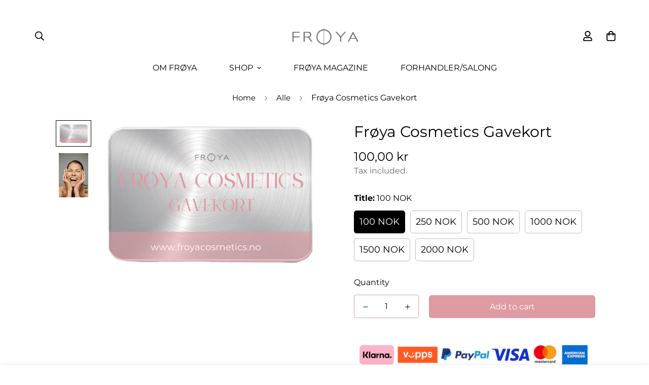

--- FILE ---
content_type: text/html; charset=utf-8
request_url: https://froyacosmetics.no/en/products/gift-card
body_size: 50836
content:

  <head>
<!-- Example -->
<!DOCTYPE html>
<html lang="en">
    <head>
         <!-- Snap Pixel Code -->
<script type='text/javascript'>
(function(e,t,n){if(e.snaptr)return;var a=e.snaptr=function()
{a.handleRequest?a.handleRequest.apply(a,arguments):a.queue.push(arguments)};
a.queue=[];var s='script';r=t.createElement(s);r.async=!0;
r.src=n;var u=t.getElementsByTagName(s)[0];
u.parentNode.insertBefore(r,u);})(window,document,
'https://sc-static.net/scevent.min.js');

snaptr('init', '8d82b57f-416f-4d24-8cdc-bcee0e5133d4', {
'user_email': '__post@mediawhitediamond.com__'
});

snaptr('track', 'PAGE_VIEW');

</script>
<!-- End Snap Pixel Code -->
</script>
<!-- End Snap Pixel Code -->
    <!-- BEGIN app block: shopify://apps/pandectes-gdpr/blocks/banner/58c0baa2-6cc1-480c-9ea6-38d6d559556a -->
  
    
      <!-- TCF is active, scripts are loaded above -->
      
      <script>
        
          window.PandectesSettings = {"store":{"id":18907021,"plan":"basic","theme":"Minimog-3.2.1","primaryLocale":"no","adminMode":false,"headless":false,"storefrontRootDomain":"","checkoutRootDomain":"","storefrontAccessToken":""},"tsPublished":1760170591,"declaration":{"declDays":"","declName":"","declPath":"","declType":"","isActive":false,"showType":true,"declHours":"","declWeeks":"","declYears":"","declDomain":"","declMonths":"","declMinutes":"","declPurpose":"","declSeconds":"","declSession":"","showPurpose":false,"declProvider":"","showProvider":true,"declIntroText":"","declRetention":"","declFirstParty":"","declThirdParty":"","showDateGenerated":true},"language":{"unpublished":[],"languageMode":"Single","fallbackLanguage":"no","languageDetection":"locale","languagesSupported":[]},"texts":{"managed":{"headerText":{"en":"We respect your privacy","no":"Vi respekterer personvernet ditt"},"consentText":{"en":"This website uses cookies to ensure you get the best experience.","no":"Denne nettsiden bruker informasjonskapsler for å sikre at du får den beste opplevelsen."},"linkText":{"en":"Learn more","no":"Les mer"},"imprintText":{"en":"Imprint"},"googleLinkText":{"en":"Google's Privacy Terms"},"allowButtonText":{"en":"Accept","no":"Godta"},"denyButtonText":{"en":"Decline","no":"Avslå"},"dismissButtonText":{"en":"Ok"},"leaveSiteButtonText":{"en":"Leave this site"},"preferencesButtonText":{"en":"Preferences"},"cookiePolicyText":{"en":"Cookie policy"},"preferencesPopupTitleText":{"en":"Manage consent preferences"},"preferencesPopupIntroText":{"en":"We use cookies to optimize website functionality, analyze the performance, and provide personalized experience to you. Some cookies are essential to make the website operate and function correctly. Those cookies cannot be disabled. In this window you can manage your preference of cookies."},"preferencesPopupSaveButtonText":{"en":"Save preferences"},"preferencesPopupCloseButtonText":{"en":"Close"},"preferencesPopupAcceptAllButtonText":{"en":"Accept all"},"preferencesPopupRejectAllButtonText":{"en":"Reject all"},"cookiesDetailsText":{"en":"Cookies details"},"preferencesPopupAlwaysAllowedText":{"en":"Always allowed","no":"Alltid tillatt"},"accessSectionParagraphText":{"en":"You have the right to request access to your data at any time."},"accessSectionTitleText":{"en":"Data portability"},"accessSectionAccountInfoActionText":{"en":"Personal data"},"accessSectionDownloadReportActionText":{"en":"Request export"},"accessSectionGDPRRequestsActionText":{"en":"Data subject requests"},"accessSectionOrdersRecordsActionText":{"en":"Orders"},"rectificationSectionParagraphText":{"en":"You have the right to request your data to be updated whenever you think it is appropriate."},"rectificationSectionTitleText":{"en":"Data Rectification"},"rectificationCommentPlaceholder":{"en":"Describe what you want to be updated"},"rectificationCommentValidationError":{"en":"Comment is required"},"rectificationSectionEditAccountActionText":{"en":"Request an update"},"erasureSectionTitleText":{"en":"Right to be forgotten"},"erasureSectionParagraphText":{"en":"You have the right to ask all your data to be erased. After that, you will no longer be able to access your account."},"erasureSectionRequestDeletionActionText":{"en":"Request personal data deletion"},"consentDate":{"en":"Consent date"},"consentId":{"en":"Consent ID"},"consentSectionChangeConsentActionText":{"en":"Change consent preference"},"consentSectionConsentedText":{"en":"You consented to the cookies policy of this website on"},"consentSectionNoConsentText":{"en":"You have not consented to the cookies policy of this website."},"consentSectionTitleText":{"en":"Your cookie consent"},"consentStatus":{"en":"Consent preference"},"confirmationFailureMessage":{"en":"Your request was not verified. Please try again and if problem persists, contact store owner for assistance"},"confirmationFailureTitle":{"en":"A problem occurred"},"confirmationSuccessMessage":{"en":"We will soon get back to you as to your request."},"confirmationSuccessTitle":{"en":"Your request is verified"},"guestsSupportEmailFailureMessage":{"en":"Your request was not submitted. Please try again and if problem persists, contact store owner for assistance."},"guestsSupportEmailFailureTitle":{"en":"A problem occurred"},"guestsSupportEmailPlaceholder":{"en":"E-mail address"},"guestsSupportEmailSuccessMessage":{"en":"If you are registered as a customer of this store, you will soon receive an email with instructions on how to proceed."},"guestsSupportEmailSuccessTitle":{"en":"Thank you for your request"},"guestsSupportEmailValidationError":{"en":"Email is not valid"},"guestsSupportInfoText":{"en":"Please login with your customer account to further proceed."},"submitButton":{"en":"Submit"},"submittingButton":{"en":"Submitting..."},"cancelButton":{"en":"Cancel"},"declIntroText":{"en":"We use cookies to optimize website functionality, analyze the performance, and provide personalized experience to you. Some cookies are essential to make the website operate and function correctly. Those cookies cannot be disabled. In this window you can manage your preference of cookies."},"declName":{"en":"Name"},"declPurpose":{"en":"Purpose"},"declType":{"en":"Type"},"declRetention":{"en":"Retention"},"declProvider":{"en":"Provider"},"declFirstParty":{"en":"First-party"},"declThirdParty":{"en":"Third-party"},"declSeconds":{"en":"seconds"},"declMinutes":{"en":"minutes"},"declHours":{"en":"hours"},"declDays":{"en":"days"},"declWeeks":{"en":"week(s)"},"declMonths":{"en":"months"},"declYears":{"en":"years"},"declSession":{"en":"Session"},"declDomain":{"en":"Domain"},"declPath":{"en":"Path"}},"categories":{"strictlyNecessaryCookiesTitleText":{"en":"Strictly necessary cookies"},"strictlyNecessaryCookiesDescriptionText":{"en":"These cookies are essential in order to enable you to move around the website and use its features, such as accessing secure areas of the website. The website cannot function properly without these cookies."},"functionalityCookiesTitleText":{"en":"Functional cookies"},"functionalityCookiesDescriptionText":{"en":"These cookies enable the site to provide enhanced functionality and personalisation. They may be set by us or by third party providers whose services we have added to our pages. If you do not allow these cookies then some or all of these services may not function properly."},"performanceCookiesTitleText":{"en":"Performance cookies"},"performanceCookiesDescriptionText":{"en":"These cookies enable us to monitor and improve the performance of our website. For example, they allow us to count visits, identify traffic sources and see which parts of the site are most popular."},"targetingCookiesTitleText":{"en":"Targeting cookies"},"targetingCookiesDescriptionText":{"en":"These cookies may be set through our site by our advertising partners. They may be used by those companies to build a profile of your interests and show you relevant adverts on other sites.    They do not store directly personal information, but are based on uniquely identifying your browser and internet device. If you do not allow these cookies, you will experience less targeted advertising."},"unclassifiedCookiesTitleText":{"en":"Unclassified cookies"},"unclassifiedCookiesDescriptionText":{"en":"Unclassified cookies are cookies that we are in the process of classifying, together with the providers of individual cookies."}},"auto":{}},"library":{"previewMode":false,"fadeInTimeout":0,"defaultBlocked":7,"showLink":true,"showImprintLink":false,"showGoogleLink":false,"enabled":true,"cookie":{"expiryDays":365,"secure":true,"domain":""},"dismissOnScroll":false,"dismissOnWindowClick":false,"dismissOnTimeout":false,"palette":{"popup":{"background":"#FFFFFF","backgroundForCalculations":{"a":1,"b":255,"g":255,"r":255},"text":"#000000"},"button":{"background":"transparent","backgroundForCalculations":{"a":1,"b":255,"g":255,"r":255},"text":"#000000","textForCalculation":{"a":1,"b":0,"g":0,"r":0},"border":"#000000"}},"content":{"href":"/policies/privacy-policy","imprintHref":"","close":"&#10005;","target":"","logo":"<img class=\"cc-banner-logo\" style=\"max-height: 40px;\" src=\"https://froya.myshopify.com/cdn/shop/files/pandectes-banner-logo.png\" alt=\"Cookie banner\" />"},"window":"<div role=\"dialog\" aria-label=\"{{header}}\" aria-describedby=\"cookieconsent:desc\" id=\"pandectes-banner\" class=\"cc-window-wrapper cc-top-wrapper\"><div class=\"pd-cookie-banner-window cc-window {{classes}}\"><!--googleoff: all-->{{children}}<!--googleon: all--></div></div>","compliance":{"opt-both":"<div class=\"cc-compliance cc-highlight\">{{deny}}{{allow}}</div>"},"type":"opt-both","layouts":{"basic":"{{logo}}{{messagelink}}{{compliance}}{{close}}"},"position":"top","theme":"wired","revokable":true,"animateRevokable":false,"revokableReset":false,"revokableLogoUrl":"https://froya.myshopify.com/cdn/shop/files/pandectes-reopen-logo.png","revokablePlacement":"bottom-left","revokableMarginHorizontal":15,"revokableMarginVertical":15,"static":false,"autoAttach":true,"hasTransition":true,"blacklistPage":[""],"elements":{"close":"<button aria-label=\"\" type=\"button\" class=\"cc-close\">{{close}}</button>","dismiss":"<button type=\"button\" class=\"cc-btn cc-btn-decision cc-dismiss\">{{dismiss}}</button>","allow":"<button type=\"button\" class=\"cc-btn cc-btn-decision cc-allow\">{{allow}}</button>","deny":"<button type=\"button\" class=\"cc-btn cc-btn-decision cc-deny\">{{deny}}</button>","preferences":"<button type=\"button\" class=\"cc-btn cc-settings\" onclick=\"Pandectes.fn.openPreferences()\">{{preferences}}</button>"}},"geolocation":{"auOnly":false,"brOnly":false,"caOnly":false,"chOnly":false,"euOnly":false,"jpOnly":false,"nzOnly":false,"quOnly":false,"thOnly":false,"zaOnly":false,"canadaOnly":false,"canadaLaw25":false,"canadaPipeda":false,"globalVisibility":true},"dsr":{"guestsSupport":false,"accessSectionDownloadReportAuto":false},"banner":{"resetTs":1759985623,"extraCss":"        .cc-banner-logo {max-width: 24em!important;}    @media(min-width: 768px) {.cc-window.cc-floating{max-width: 24em!important;width: 24em!important;}}    .cc-message, .pd-cookie-banner-window .cc-header, .cc-logo {text-align: left}    .cc-window-wrapper{z-index: 2147483647;}    .cc-window{z-index: 2147483647;font-family: inherit;}    .pd-cookie-banner-window .cc-header{font-family: inherit;}    .pd-cp-ui{font-family: inherit; background-color: #FFFFFF;color:#000000;}    button.pd-cp-btn, a.pd-cp-btn{}    input + .pd-cp-preferences-slider{background-color: rgba(0, 0, 0, 0.3)}    .pd-cp-scrolling-section::-webkit-scrollbar{background-color: rgba(0, 0, 0, 0.3)}    input:checked + .pd-cp-preferences-slider{background-color: rgba(0, 0, 0, 1)}    .pd-cp-scrolling-section::-webkit-scrollbar-thumb {background-color: rgba(0, 0, 0, 1)}    .pd-cp-ui-close{color:#000000;}    .pd-cp-preferences-slider:before{background-color: #FFFFFF}    .pd-cp-title:before {border-color: #000000!important}    .pd-cp-preferences-slider{background-color:#000000}    .pd-cp-toggle{color:#000000!important}    @media(max-width:699px) {.pd-cp-ui-close-top svg {fill: #000000}}    .pd-cp-toggle:hover,.pd-cp-toggle:visited,.pd-cp-toggle:active{color:#000000!important}    .pd-cookie-banner-window {box-shadow: 0 0 18px rgb(0 0 0 / 20%);}  ","customJavascript":{"useButtons":true},"showPoweredBy":false,"logoHeight":40,"revokableTrigger":false,"hybridStrict":false,"cookiesBlockedByDefault":"7","isActive":true,"implicitSavePreferences":false,"cookieIcon":true,"blockBots":false,"showCookiesDetails":true,"hasTransition":true,"blockingPage":false,"showOnlyLandingPage":false,"leaveSiteUrl":"https://pandectes.io","linkRespectStoreLang":false},"cookies":{"0":[{"name":"_tracking_consent","type":"http","domain":".froyacosmetics.no","path":"/","provider":"Shopify","firstParty":true,"retention":"1 year(s)","session":false,"expires":1,"unit":"declYears","purpose":{"en":"Used to store a user's preferences if a merchant has set up privacy rules in the visitor's region.","no":"Used to store a user's preferences if a merchant has set up privacy rules in the visitor's region."}},{"name":"localization","type":"http","domain":"froyacosmetics.no","path":"/","provider":"Shopify","firstParty":true,"retention":"1 year(s)","session":false,"expires":1,"unit":"declYears","purpose":{"en":"Used to localize the cart to the correct country.","no":"Used to localize the cart to the correct country."}},{"name":"_shopify_essential","type":"http","domain":"froyacosmetics.no","path":"/","provider":"Shopify","firstParty":true,"retention":"1 year(s)","session":false,"expires":1,"unit":"declYears","purpose":{"en":"Contains essential information for the correct functionality of a store such as session and checkout information and anti-tampering data.","no":"Contains essential information for the correct functionality of a store such as session and checkout information and anti-tampering data."}},{"name":"keep_alive","type":"http","domain":"froyacosmetics.no","path":"/","provider":"Shopify","firstParty":true,"retention":"Session","session":true,"expires":-56,"unit":"declYears","purpose":{"en":"Used when international domain redirection is enabled to determine if a request is the first one of a session.","no":"Used when international domain redirection is enabled to determine if a request is the first one of a session."}},{"name":"_ab","type":"http","domain":"froyacosmetics.no","path":"/","provider":"Shopify","firstParty":true,"retention":"1 year(s)","session":false,"expires":1,"unit":"declYears","purpose":{"en":"Used to control when the admin bar is shown on the storefront.","no":"Used to control when the admin bar is shown on the storefront."}},{"name":"_shopify_test","type":"http","domain":"froyacosmetics.no","path":"/","provider":"Shopify","firstParty":true,"retention":"Session","session":true,"expires":1,"unit":"declSeconds","purpose":{"no":"A test cookie used by Shopify to verify the store's setup."}},{"name":"master_device_id","type":"http","domain":"froyacosmetics.no","path":"/","provider":"Shopify","firstParty":true,"retention":"1 year(s)","session":false,"expires":1,"unit":"declYears","purpose":{"en":"Permanent device identifier.","no":"Permanent device identifier."}},{"name":"_shopify_country","type":"http","domain":"froyacosmetics.no","path":"/","provider":"Shopify","firstParty":true,"retention":"30 minute(s)","session":false,"expires":30,"unit":"declMinutes","purpose":{"en":"Used for Plus shops where pricing currency/country is set from GeoIP by helping avoid GeoIP lookups after the first request.","no":"Used for Plus shops where pricing currency/country is set from GeoIP by helping avoid GeoIP lookups after the first request."}},{"name":"cart_currency","type":"http","domain":"froyacosmetics.no","path":"/","provider":"Shopify","firstParty":true,"retention":"2 week(s)","session":false,"expires":2,"unit":"declWeeks","purpose":{"en":"Used after a checkout is completed to initialize a new empty cart with the same currency as the one just used.","no":"Used after a checkout is completed to initialize a new empty cart with the same currency as the one just used."}},{"name":"cart","type":"http","domain":"froyacosmetics.no","path":"/","provider":"Shopify","firstParty":true,"retention":"2 week(s)","session":false,"expires":2,"unit":"declWeeks","purpose":{"en":"Contains information related to the user's cart.","no":"Contains information related to the user's cart."}},{"name":"_shopify_test","type":"http","domain":"no","path":"/","provider":"Shopify","firstParty":false,"retention":"Session","session":true,"expires":1,"unit":"declSeconds","purpose":{"no":"A test cookie used by Shopify to verify the store's setup."}},{"name":"shopify_pay","type":"http","domain":"froyacosmetics.no","path":"/","provider":"Shopify","firstParty":true,"retention":"1 year(s)","session":false,"expires":1,"unit":"declYears","purpose":{"en":"Used to log in a buyer into Shop Pay when they come back to checkout on the same store.","no":"Used to log in a buyer into Shop Pay when they come back to checkout on the same store."}},{"name":"storefront_digest","type":"http","domain":"froyacosmetics.no","path":"/","provider":"Shopify","firstParty":true,"retention":"1 year(s)","session":false,"expires":1,"unit":"declYears","purpose":{"en":"Stores a digest of the storefront password, allowing merchants to preview their storefront while it's password protected.","no":"Stores a digest of the storefront password, allowing merchants to preview their storefront while it's password protected."}},{"name":"order","type":"http","domain":"froyacosmetics.no","path":"/","provider":"Shopify","firstParty":true,"retention":"3 week(s)","session":false,"expires":3,"unit":"declWeeks","purpose":{"en":"Used to allow access to the data of the order details page of the buyer.","no":"Used to allow access to the data of the order details page of the buyer."}},{"name":"login_with_shop_finalize","type":"http","domain":"froyacosmetics.no","path":"/","provider":"Shopify","firstParty":true,"retention":"5 minute(s)","session":false,"expires":5,"unit":"declMinutes","purpose":{"en":"Used to facilitate login with Shop.","no":"Used to facilitate login with Shop."}},{"name":"shopify_pay_redirect","type":"http","domain":"froyacosmetics.no","path":"/","provider":"Shopify","firstParty":true,"retention":"1 year(s)","session":false,"expires":1,"unit":"declYears","purpose":{"en":"Used to accelerate the checkout process when the buyer has a Shop Pay account.","no":"Used to accelerate the checkout process when the buyer has a Shop Pay account."}},{"name":"_identity_session","type":"http","domain":"froyacosmetics.no","path":"/","provider":"Shopify","firstParty":true,"retention":"2 year(s)","session":false,"expires":2,"unit":"declYears","purpose":{"en":"Contains the identity session identifier of the user.","no":"Contains the identity session identifier of the user."}},{"name":"_master_udr","type":"http","domain":"froyacosmetics.no","path":"/","provider":"Shopify","firstParty":true,"retention":"Session","session":true,"expires":1,"unit":"declSeconds","purpose":{"en":"Permanent device identifier.","no":"Permanent device identifier."}},{"name":"discount_code","type":"http","domain":"froyacosmetics.no","path":"/","provider":"Shopify","firstParty":true,"retention":"Session","session":true,"expires":1,"unit":"declDays","purpose":{"en":"Stores a discount code (received from an online store visit with a URL parameter) in order to the next checkout.","no":"Stores a discount code (received from an online store visit with a URL parameter) in order to the next checkout."}},{"name":"user_cross_site","type":"http","domain":"froyacosmetics.no","path":"/","provider":"Shopify","firstParty":true,"retention":"1 year(s)","session":false,"expires":1,"unit":"declYears","purpose":{"en":"Used in connection with Shop login.","no":"Used in connection with Shop login."}},{"name":"shop_pay_accelerated","type":"http","domain":"froyacosmetics.no","path":"/","provider":"Shopify","firstParty":true,"retention":"1 year(s)","session":false,"expires":1,"unit":"declYears","purpose":{"en":"Indicates if a buyer is eligible for Shop Pay accelerated checkout.","no":"Indicates if a buyer is eligible for Shop Pay accelerated checkout."}},{"name":"_merchant_essential","type":"http","domain":"froyacosmetics.no","path":"/","provider":"Shopify","firstParty":true,"retention":"1 year(s)","session":false,"expires":1,"unit":"declYears","purpose":{"no":"Contains essential information for the correct functionality of merchant surfaces such as the admin area."}},{"name":"identity-state","type":"http","domain":"froyacosmetics.no","path":"/","provider":"Shopify","firstParty":true,"retention":"1 day(s)","session":false,"expires":1,"unit":"declDays","purpose":{"no":"Stores state before redirecting customers to identity authentication.\t"}},{"name":"_shopify_essential_\t","type":"http","domain":"froyacosmetics.no","path":"/","provider":"Shopify","firstParty":true,"retention":"1 year(s)","session":false,"expires":1,"unit":"declYears","purpose":{"no":"Contains an opaque token that is used to identify a device for all essential purposes."}},{"name":"_abv","type":"http","domain":"froyacosmetics.no","path":"/","provider":"Shopify","firstParty":true,"retention":"1 year(s)","session":false,"expires":1,"unit":"declYears","purpose":{"en":"Persist the collapsed state of the admin bar.","no":"Persist the collapsed state of the admin bar."}},{"name":"auth_state_*","type":"http","domain":"froyacosmetics.no","path":"/","provider":"Shopify","firstParty":true,"retention":"25 minute(s)","session":false,"expires":25,"unit":"declMinutes","purpose":{"no":""}},{"name":"user","type":"http","domain":"froyacosmetics.no","path":"/","provider":"Shopify","firstParty":true,"retention":"1 year(s)","session":false,"expires":1,"unit":"declYears","purpose":{"en":"Used in connection with Shop login.","no":"Used in connection with Shop login."}},{"name":"_ab","type":"http","domain":"shopify.com","path":"/","provider":"Shopify","firstParty":false,"retention":"1 year(s)","session":false,"expires":1,"unit":"declYears","purpose":{"en":"Used to control when the admin bar is shown on the storefront.","no":"Used to control when the admin bar is shown on the storefront."}},{"name":"master_device_id","type":"http","domain":"shopify.com","path":"/","provider":"Shopify","firstParty":false,"retention":"1 year(s)","session":false,"expires":1,"unit":"declYears","purpose":{"en":"Permanent device identifier.","no":"Permanent device identifier."}},{"name":"_shopify_country","type":"http","domain":"shopify.com","path":"/","provider":"Shopify","firstParty":false,"retention":"30 minute(s)","session":false,"expires":30,"unit":"declMinutes","purpose":{"en":"Used for Plus shops where pricing currency/country is set from GeoIP by helping avoid GeoIP lookups after the first request.","no":"Used for Plus shops where pricing currency/country is set from GeoIP by helping avoid GeoIP lookups after the first request."}},{"name":"storefront_digest","type":"http","domain":"shopify.com","path":"/","provider":"Shopify","firstParty":false,"retention":"1 year(s)","session":false,"expires":1,"unit":"declYears","purpose":{"en":"Stores a digest of the storefront password, allowing merchants to preview their storefront while it's password protected.","no":"Stores a digest of the storefront password, allowing merchants to preview their storefront while it's password protected."}},{"name":"cart_currency","type":"http","domain":"shopify.com","path":"/","provider":"Shopify","firstParty":false,"retention":"2 week(s)","session":false,"expires":2,"unit":"declWeeks","purpose":{"en":"Used after a checkout is completed to initialize a new empty cart with the same currency as the one just used.","no":"Used after a checkout is completed to initialize a new empty cart with the same currency as the one just used."}},{"name":"_shopify_essential","type":"http","domain":"shopify.com","path":"/18907021","provider":"Shopify","firstParty":false,"retention":"1 year(s)","session":false,"expires":1,"unit":"declYears","purpose":{"en":"Contains essential information for the correct functionality of a store such as session and checkout information and anti-tampering data.","no":"Contains essential information for the correct functionality of a store such as session and checkout information and anti-tampering data."}},{"name":"shop_pay_accelerated","type":"http","domain":"shopify.com","path":"/","provider":"Shopify","firstParty":false,"retention":"1 year(s)","session":false,"expires":1,"unit":"declYears","purpose":{"en":"Indicates if a buyer is eligible for Shop Pay accelerated checkout.","no":"Indicates if a buyer is eligible for Shop Pay accelerated checkout."}},{"name":"discount_code","type":"http","domain":"shopify.com","path":"/","provider":"Shopify","firstParty":false,"retention":"Session","session":true,"expires":1,"unit":"declDays","purpose":{"en":"Stores a discount code (received from an online store visit with a URL parameter) in order to the next checkout.","no":"Stores a discount code (received from an online store visit with a URL parameter) in order to the next checkout."}},{"name":"order","type":"http","domain":"shopify.com","path":"/","provider":"Shopify","firstParty":false,"retention":"3 week(s)","session":false,"expires":3,"unit":"declWeeks","purpose":{"en":"Used to allow access to the data of the order details page of the buyer.","no":"Used to allow access to the data of the order details page of the buyer."}},{"name":"shopify_pay","type":"http","domain":"shopify.com","path":"/","provider":"Shopify","firstParty":false,"retention":"1 year(s)","session":false,"expires":1,"unit":"declYears","purpose":{"en":"Used to log in a buyer into Shop Pay when they come back to checkout on the same store.","no":"Used to log in a buyer into Shop Pay when they come back to checkout on the same store."}},{"name":"shopify_pay_redirect","type":"http","domain":"shopify.com","path":"/","provider":"Shopify","firstParty":false,"retention":"1 year(s)","session":false,"expires":1,"unit":"declYears","purpose":{"en":"Used to accelerate the checkout process when the buyer has a Shop Pay account.","no":"Used to accelerate the checkout process when the buyer has a Shop Pay account."}},{"name":"_identity_session","type":"http","domain":"shopify.com","path":"/","provider":"Shopify","firstParty":false,"retention":"2 year(s)","session":false,"expires":2,"unit":"declYears","purpose":{"en":"Contains the identity session identifier of the user.","no":"Contains the identity session identifier of the user."}},{"name":"_master_udr","type":"http","domain":"shopify.com","path":"/","provider":"Shopify","firstParty":false,"retention":"Session","session":true,"expires":1,"unit":"declSeconds","purpose":{"en":"Permanent device identifier.","no":"Permanent device identifier."}},{"name":"auth_state_*","type":"http","domain":"shopify.com","path":"/","provider":"Shopify","firstParty":false,"retention":"25 minute(s)","session":false,"expires":25,"unit":"declMinutes","purpose":{"no":""}},{"name":"user","type":"http","domain":"shopify.com","path":"/","provider":"Shopify","firstParty":false,"retention":"1 year(s)","session":false,"expires":1,"unit":"declYears","purpose":{"en":"Used in connection with Shop login.","no":"Used in connection with Shop login."}},{"name":"cart","type":"http","domain":"shopify.com","path":"/","provider":"Shopify","firstParty":false,"retention":"2 week(s)","session":false,"expires":2,"unit":"declWeeks","purpose":{"en":"Contains information related to the user's cart.","no":"Contains information related to the user's cart."}},{"name":"_abv","type":"http","domain":"shopify.com","path":"/","provider":"Shopify","firstParty":false,"retention":"1 year(s)","session":false,"expires":1,"unit":"declYears","purpose":{"en":"Persist the collapsed state of the admin bar.","no":"Persist the collapsed state of the admin bar."}},{"name":"user_cross_site","type":"http","domain":"shopify.com","path":"/","provider":"Shopify","firstParty":false,"retention":"1 year(s)","session":false,"expires":1,"unit":"declYears","purpose":{"en":"Used in connection with Shop login.","no":"Used in connection with Shop login."}},{"name":"login_with_shop_finalize","type":"http","domain":"shopify.com","path":"/","provider":"Shopify","firstParty":false,"retention":"5 minute(s)","session":false,"expires":5,"unit":"declMinutes","purpose":{"en":"Used to facilitate login with Shop.","no":"Used to facilitate login with Shop."}},{"name":"_shopify_essential_\t","type":"http","domain":"shopify.com","path":"/","provider":"Shopify","firstParty":false,"retention":"1 year(s)","session":false,"expires":1,"unit":"declYears","purpose":{"no":"Contains an opaque token that is used to identify a device for all essential purposes."}},{"name":"identity-state","type":"http","domain":"shopify.com","path":"/","provider":"Shopify","firstParty":false,"retention":"1 day(s)","session":false,"expires":1,"unit":"declDays","purpose":{"no":"Stores state before redirecting customers to identity authentication.\t"}},{"name":"_merchant_essential","type":"http","domain":"shopify.com","path":"/","provider":"Shopify","firstParty":false,"retention":"1 year(s)","session":false,"expires":1,"unit":"declYears","purpose":{"no":"Contains essential information for the correct functionality of merchant surfaces such as the admin area."}}],"1":[{"name":"ttcsid*","type":"http","domain":".froyacosmetics.no","path":"/","provider":"TikTok","firstParty":true,"retention":"3 month(s)","session":false,"expires":3,"unit":"declMonths","purpose":{"no":""}},{"name":"shopify_override_user_locale","type":"http","domain":"froyacosmetics.no","path":"/","provider":"Shopify","firstParty":true,"retention":"1 year(s)","session":false,"expires":1,"unit":"declYears","purpose":{"no":"Used as a mechanism to set User locale in admin."}},{"name":"shopify_override_user_locale","type":"http","domain":"shopify.com","path":"/","provider":"Shopify","firstParty":false,"retention":"1 year(s)","session":false,"expires":1,"unit":"declYears","purpose":{"no":"Used as a mechanism to set User locale in admin."}}],"2":[{"name":"_shopify_analytics","type":"http","domain":"froyacosmetics.no","path":"/","provider":"Shopify","firstParty":true,"retention":"1 year(s)","session":false,"expires":1,"unit":"declYears","purpose":{"no":"Contains analytics data for buyer surfaces such as the storefront or checkout."}},{"name":"_shopify_s","type":"http","domain":".froyacosmetics.no","path":"/","provider":"Shopify","firstParty":true,"retention":"30 minute(s)","session":false,"expires":30,"unit":"declMinutes","purpose":{"en":"Used to identify a given browser session/shop combination. Duration is 30 minute rolling expiry of last use.","no":"Used to identify a given browser session/shop combination. Duration is 30 minute rolling expiry of last use."}},{"name":"_ga_*","type":"http","domain":".froyacosmetics.no","path":"/","provider":"Google","firstParty":true,"retention":"1 year(s)","session":false,"expires":1,"unit":"declYears","purpose":{"no":""}},{"name":"_ga","type":"http","domain":".froyacosmetics.no","path":"/","provider":"Google","firstParty":true,"retention":"1 year(s)","session":false,"expires":1,"unit":"declYears","purpose":{"en":"Cookie is set by Google Analytics with unknown functionality","no":"Cookie is set by Google Analytics with unknown functionality"}},{"name":"_shopify_y","type":"http","domain":".froyacosmetics.no","path":"/","provider":"Shopify","firstParty":true,"retention":"1 year(s)","session":false,"expires":1,"unit":"declYears","purpose":{"en":"Shopify analytics.","no":"Shopify analytics."}},{"name":"_shopify_s","type":"http","domain":"no","path":"/","provider":"Shopify","firstParty":false,"retention":"Session","session":true,"expires":1,"unit":"declSeconds","purpose":{"en":"Used to identify a given browser session/shop combination. Duration is 30 minute rolling expiry of last use.","no":"Used to identify a given browser session/shop combination. Duration is 30 minute rolling expiry of last use."}},{"name":"_landing_page","type":"http","domain":"froyacosmetics.no","path":"/","provider":"Shopify","firstParty":true,"retention":"2 week(s)","session":false,"expires":2,"unit":"declWeeks","purpose":{"en":"Capture the landing page of visitor when they come from other sites.","no":"Capture the landing page of visitor when they come from other sites."}},{"name":"_orig_referrer","type":"http","domain":"froyacosmetics.no","path":"/","provider":"Shopify","firstParty":true,"retention":"2 week(s)","session":false,"expires":2,"unit":"declWeeks","purpose":{"en":"Allows merchant to identify where people are visiting them from.","no":"Allows merchant to identify where people are visiting them from."}},{"name":"shop_analytics","type":"http","domain":"froyacosmetics.no","path":"/","provider":"Shopify","firstParty":true,"retention":"1 year(s)","session":false,"expires":1,"unit":"declYears","purpose":{"en":"Contains the required buyer information for analytics in Shop.","no":"Contains the required buyer information for analytics in Shop."}},{"name":"_landing_page","type":"http","domain":"shopify.com","path":"/","provider":"Shopify","firstParty":false,"retention":"2 week(s)","session":false,"expires":2,"unit":"declWeeks","purpose":{"en":"Capture the landing page of visitor when they come from other sites.","no":"Capture the landing page of visitor when they come from other sites."}},{"name":"_orig_referrer","type":"http","domain":"shopify.com","path":"/","provider":"Shopify","firstParty":false,"retention":"2 week(s)","session":false,"expires":2,"unit":"declWeeks","purpose":{"en":"Allows merchant to identify where people are visiting them from.","no":"Allows merchant to identify where people are visiting them from."}},{"name":"_merchant_analytics","type":"http","domain":"froyacosmetics.no","path":"/","provider":"Shopify","firstParty":true,"retention":"1 year(s)","session":false,"expires":1,"unit":"declYears","purpose":{"no":"Contains analytics data for the merchant session."}},{"name":"_merchant_analytics","type":"http","domain":"shopify.com","path":"/","provider":"Shopify","firstParty":false,"retention":"1 year(s)","session":false,"expires":1,"unit":"declYears","purpose":{"no":"Contains analytics data for the merchant session."}},{"name":"shop_analytics","type":"http","domain":"shopify.com","path":"/","provider":"Shopify","firstParty":false,"retention":"1 year(s)","session":false,"expires":1,"unit":"declYears","purpose":{"en":"Contains the required buyer information for analytics in Shop.","no":"Contains the required buyer information for analytics in Shop."}}],"4":[{"name":"_scsrid_r","type":"http","domain":".froyacosmetics.no","path":"/","provider":"Snapchat","firstParty":true,"retention":"1 year(s)","session":false,"expires":1,"unit":"declYears","purpose":{"no":"Stores a unique identifier used for targeted advertising and analytics by Snapchat."}},{"name":"__kla_id","type":"http","domain":"froyacosmetics.no","path":"/","provider":"Klaviyo","firstParty":true,"retention":"1 year(s)","session":false,"expires":1,"unit":"declYears","purpose":{"en":"Tracks when someone clicks through a Klaviyo email to your website.","no":"Tracks when someone clicks through a Klaviyo email to your website"}},{"name":"_ScCbts","type":"http","domain":".froyacosmetics.no","path":"/","provider":"Snapchat","firstParty":true,"retention":"1 week(s)","session":false,"expires":1,"unit":"declWeeks","purpose":{"no":"Stores information related to user interactions for targeted advertising purposes."}},{"name":"_scid_r","type":"http","domain":".froyacosmetics.no","path":"/","provider":"Snapchat","firstParty":true,"retention":"1 year(s)","session":false,"expires":1,"unit":"declYears","purpose":{"no":"Sets a unique ID for the visitor for targeted advertisements."}},{"name":"_fbp","type":"http","domain":".froyacosmetics.no","path":"/","provider":"Facebook","firstParty":true,"retention":"3 month(s)","session":false,"expires":3,"unit":"declMonths","purpose":{"en":"Cookie is placed by Facebook to track visits across websites.","no":"Cookie is placed by Facebook to track visits across websites."}},{"name":"_scid","type":"http","domain":".froyacosmetics.no","path":"/","provider":"Snapchat","firstParty":true,"retention":"1 year(s)","session":false,"expires":1,"unit":"declYears","purpose":{"en":"Used by Snapchat to help identify a visitor.","no":"Used by Snapchat to help identify a visitor."}},{"name":"_ttp","type":"http","domain":".froyacosmetics.no","path":"/","provider":"TikTok","firstParty":true,"retention":"3 month(s)","session":false,"expires":3,"unit":"declMonths","purpose":{"en":"To measure and improve the performance of your advertising campaigns and to personalize the user's experience (including ads) on TikTok.","no":"To measure and improve the performance of your advertising campaigns and to personalize the user's experience (including ads) on TikTok."}},{"name":"_shopify_marketing","type":"http","domain":"froyacosmetics.no","path":"/","provider":"Shopify","firstParty":true,"retention":"1 year(s)","session":false,"expires":1,"unit":"declYears","purpose":{"no":"Contains marketing data for buyer surfaces such as the storefront or checkout."}},{"name":"_shopify_marketing","type":"http","domain":"shopify.com","path":"/","provider":"Shopify","firstParty":false,"retention":"1 year(s)","session":false,"expires":1,"unit":"declYears","purpose":{"no":"Contains marketing data for buyer surfaces such as the storefront or checkout."}}],"8":[{"name":"_scida","type":"http","domain":".froyacosmetics.no","path":"/","provider":"Unknown","firstParty":true,"retention":"1 year(s)","session":false,"expires":1,"unit":"declYears","purpose":{"no":""}},{"name":"sf-recent-viewed-products","type":"http","domain":"froyacosmetics.no","path":"/","provider":"Unknown","firstParty":true,"retention":"Session","session":true,"expires":-56,"unit":"declYears","purpose":{"no":""}},{"name":"skip_shop_pay","type":"http","domain":"froyacosmetics.no","path":"/","provider":"Unknown","firstParty":true,"retention":"1 year(s)","session":false,"expires":1,"unit":"declYears","purpose":{"no":""}}]},"blocker":{"isActive":false,"googleConsentMode":{"id":"","onlyGtm":false,"analyticsId":"","adwordsId":"","isActive":false,"adStorageCategory":4,"analyticsStorageCategory":2,"personalizationStorageCategory":1,"functionalityStorageCategory":1,"customEvent":false,"securityStorageCategory":0,"redactData":false,"urlPassthrough":false,"dataLayerProperty":"dataLayer","waitForUpdate":500,"useNativeChannel":false,"debugMode":false},"facebookPixel":{"id":"","isActive":false,"ldu":false},"microsoft":{"isActive":false,"uetTags":""},"rakuten":{"isActive":false,"cmp":false,"ccpa":false},"klaviyoIsActive":false,"gpcIsActive":true,"clarity":{"isActive":false,"id":""},"defaultBlocked":7,"patterns":{"whiteList":[],"blackList":{"1":[],"2":[],"4":[],"8":[]},"iframesWhiteList":[],"iframesBlackList":{"1":[],"2":[],"4":[],"8":[]},"beaconsWhiteList":[],"beaconsBlackList":{"1":[],"2":[],"4":[],"8":[]}}}};
        
        window.addEventListener('DOMContentLoaded', function(){
          const script = document.createElement('script');
          
            script.src = "https://cdn.shopify.com/extensions/019bcaca-2a7e-799d-b8a2-db0246deb318/gdpr-226/assets/pandectes-core.js";
          
          script.defer = true;
          document.body.appendChild(script);
        })
      </script>
    
  


<!-- END app block --><!-- BEGIN app block: shopify://apps/klaviyo-email-marketing-sms/blocks/klaviyo-onsite-embed/2632fe16-c075-4321-a88b-50b567f42507 -->












  <script async src="https://static.klaviyo.com/onsite/js/YySJX2/klaviyo.js?company_id=YySJX2"></script>
  <script>!function(){if(!window.klaviyo){window._klOnsite=window._klOnsite||[];try{window.klaviyo=new Proxy({},{get:function(n,i){return"push"===i?function(){var n;(n=window._klOnsite).push.apply(n,arguments)}:function(){for(var n=arguments.length,o=new Array(n),w=0;w<n;w++)o[w]=arguments[w];var t="function"==typeof o[o.length-1]?o.pop():void 0,e=new Promise((function(n){window._klOnsite.push([i].concat(o,[function(i){t&&t(i),n(i)}]))}));return e}}})}catch(n){window.klaviyo=window.klaviyo||[],window.klaviyo.push=function(){var n;(n=window._klOnsite).push.apply(n,arguments)}}}}();</script>

  
    <script id="viewed_product">
      if (item == null) {
        var _learnq = _learnq || [];

        var MetafieldReviews = null
        var MetafieldYotpoRating = null
        var MetafieldYotpoCount = null
        var MetafieldLooxRating = null
        var MetafieldLooxCount = null
        var okendoProduct = null
        var okendoProductReviewCount = null
        var okendoProductReviewAverageValue = null
        try {
          // The following fields are used for Customer Hub recently viewed in order to add reviews.
          // This information is not part of __kla_viewed. Instead, it is part of __kla_viewed_reviewed_items
          MetafieldReviews = {};
          MetafieldYotpoRating = null
          MetafieldYotpoCount = null
          MetafieldLooxRating = null
          MetafieldLooxCount = null

          okendoProduct = null
          // If the okendo metafield is not legacy, it will error, which then requires the new json formatted data
          if (okendoProduct && 'error' in okendoProduct) {
            okendoProduct = null
          }
          okendoProductReviewCount = okendoProduct ? okendoProduct.reviewCount : null
          okendoProductReviewAverageValue = okendoProduct ? okendoProduct.reviewAverageValue : null
        } catch (error) {
          console.error('Error in Klaviyo onsite reviews tracking:', error);
        }

        var item = {
          Name: "Frøya Cosmetics Gavekort",
          ProductID: 4411638284397,
          Categories: ["Alle","Best selgere","Best selling products","Helene's look!","Home page","Hud","Influencer Samarbeid 1","Koster \u0026 Accesssories","New products","NYHET: Skin Collection","Pakkedeals","Rens huden med mikrofiber!","SILKY LIPS","Øyne"],
          ImageURL: "https://froyacosmetics.no/cdn/shop/products/buynow-4_grande.png?v=1675971872",
          URL: "https://froyacosmetics.no/en/products/gift-card",
          Brand: "Frøya",
          Price: "100,00 kr",
          Value: "100,00",
          CompareAtPrice: "0,00 kr"
        };
        _learnq.push(['track', 'Viewed Product', item]);
        _learnq.push(['trackViewedItem', {
          Title: item.Name,
          ItemId: item.ProductID,
          Categories: item.Categories,
          ImageUrl: item.ImageURL,
          Url: item.URL,
          Metadata: {
            Brand: item.Brand,
            Price: item.Price,
            Value: item.Value,
            CompareAtPrice: item.CompareAtPrice
          },
          metafields:{
            reviews: MetafieldReviews,
            yotpo:{
              rating: MetafieldYotpoRating,
              count: MetafieldYotpoCount,
            },
            loox:{
              rating: MetafieldLooxRating,
              count: MetafieldLooxCount,
            },
            okendo: {
              rating: okendoProductReviewAverageValue,
              count: okendoProductReviewCount,
            }
          }
        }]);
      }
    </script>
  




  <script>
    window.klaviyoReviewsProductDesignMode = false
  </script>







<!-- END app block --><!-- BEGIN app block: shopify://apps/gempages-builder/blocks/embed-gp-script-head/20b379d4-1b20-474c-a6ca-665c331919f3 -->














<!-- END app block --><script src="https://cdn.shopify.com/extensions/6da6ffdd-cf2b-4a18-80e5-578ff81399ca/klarna-on-site-messaging-33/assets/index.js" type="text/javascript" defer="defer"></script>
<link href="https://monorail-edge.shopifysvc.com" rel="dns-prefetch">
<script>(function(){if ("sendBeacon" in navigator && "performance" in window) {try {var session_token_from_headers = performance.getEntriesByType('navigation')[0].serverTiming.find(x => x.name == '_s').description;} catch {var session_token_from_headers = undefined;}var session_cookie_matches = document.cookie.match(/_shopify_s=([^;]*)/);var session_token_from_cookie = session_cookie_matches && session_cookie_matches.length === 2 ? session_cookie_matches[1] : "";var session_token = session_token_from_headers || session_token_from_cookie || "";function handle_abandonment_event(e) {var entries = performance.getEntries().filter(function(entry) {return /monorail-edge.shopifysvc.com/.test(entry.name);});if (!window.abandonment_tracked && entries.length === 0) {window.abandonment_tracked = true;var currentMs = Date.now();var navigation_start = performance.timing.navigationStart;var payload = {shop_id: 18907021,url: window.location.href,navigation_start,duration: currentMs - navigation_start,session_token,page_type: "product"};window.navigator.sendBeacon("https://monorail-edge.shopifysvc.com/v1/produce", JSON.stringify({schema_id: "online_store_buyer_site_abandonment/1.1",payload: payload,metadata: {event_created_at_ms: currentMs,event_sent_at_ms: currentMs}}));}}window.addEventListener('pagehide', handle_abandonment_event);}}());</script>
<script id="web-pixels-manager-setup">(function e(e,d,r,n,o){if(void 0===o&&(o={}),!Boolean(null===(a=null===(i=window.Shopify)||void 0===i?void 0:i.analytics)||void 0===a?void 0:a.replayQueue)){var i,a;window.Shopify=window.Shopify||{};var t=window.Shopify;t.analytics=t.analytics||{};var s=t.analytics;s.replayQueue=[],s.publish=function(e,d,r){return s.replayQueue.push([e,d,r]),!0};try{self.performance.mark("wpm:start")}catch(e){}var l=function(){var e={modern:/Edge?\/(1{2}[4-9]|1[2-9]\d|[2-9]\d{2}|\d{4,})\.\d+(\.\d+|)|Firefox\/(1{2}[4-9]|1[2-9]\d|[2-9]\d{2}|\d{4,})\.\d+(\.\d+|)|Chrom(ium|e)\/(9{2}|\d{3,})\.\d+(\.\d+|)|(Maci|X1{2}).+ Version\/(15\.\d+|(1[6-9]|[2-9]\d|\d{3,})\.\d+)([,.]\d+|)( \(\w+\)|)( Mobile\/\w+|) Safari\/|Chrome.+OPR\/(9{2}|\d{3,})\.\d+\.\d+|(CPU[ +]OS|iPhone[ +]OS|CPU[ +]iPhone|CPU IPhone OS|CPU iPad OS)[ +]+(15[._]\d+|(1[6-9]|[2-9]\d|\d{3,})[._]\d+)([._]\d+|)|Android:?[ /-](13[3-9]|1[4-9]\d|[2-9]\d{2}|\d{4,})(\.\d+|)(\.\d+|)|Android.+Firefox\/(13[5-9]|1[4-9]\d|[2-9]\d{2}|\d{4,})\.\d+(\.\d+|)|Android.+Chrom(ium|e)\/(13[3-9]|1[4-9]\d|[2-9]\d{2}|\d{4,})\.\d+(\.\d+|)|SamsungBrowser\/([2-9]\d|\d{3,})\.\d+/,legacy:/Edge?\/(1[6-9]|[2-9]\d|\d{3,})\.\d+(\.\d+|)|Firefox\/(5[4-9]|[6-9]\d|\d{3,})\.\d+(\.\d+|)|Chrom(ium|e)\/(5[1-9]|[6-9]\d|\d{3,})\.\d+(\.\d+|)([\d.]+$|.*Safari\/(?![\d.]+ Edge\/[\d.]+$))|(Maci|X1{2}).+ Version\/(10\.\d+|(1[1-9]|[2-9]\d|\d{3,})\.\d+)([,.]\d+|)( \(\w+\)|)( Mobile\/\w+|) Safari\/|Chrome.+OPR\/(3[89]|[4-9]\d|\d{3,})\.\d+\.\d+|(CPU[ +]OS|iPhone[ +]OS|CPU[ +]iPhone|CPU IPhone OS|CPU iPad OS)[ +]+(10[._]\d+|(1[1-9]|[2-9]\d|\d{3,})[._]\d+)([._]\d+|)|Android:?[ /-](13[3-9]|1[4-9]\d|[2-9]\d{2}|\d{4,})(\.\d+|)(\.\d+|)|Mobile Safari.+OPR\/([89]\d|\d{3,})\.\d+\.\d+|Android.+Firefox\/(13[5-9]|1[4-9]\d|[2-9]\d{2}|\d{4,})\.\d+(\.\d+|)|Android.+Chrom(ium|e)\/(13[3-9]|1[4-9]\d|[2-9]\d{2}|\d{4,})\.\d+(\.\d+|)|Android.+(UC? ?Browser|UCWEB|U3)[ /]?(15\.([5-9]|\d{2,})|(1[6-9]|[2-9]\d|\d{3,})\.\d+)\.\d+|SamsungBrowser\/(5\.\d+|([6-9]|\d{2,})\.\d+)|Android.+MQ{2}Browser\/(14(\.(9|\d{2,})|)|(1[5-9]|[2-9]\d|\d{3,})(\.\d+|))(\.\d+|)|K[Aa][Ii]OS\/(3\.\d+|([4-9]|\d{2,})\.\d+)(\.\d+|)/},d=e.modern,r=e.legacy,n=navigator.userAgent;return n.match(d)?"modern":n.match(r)?"legacy":"unknown"}(),u="modern"===l?"modern":"legacy",c=(null!=n?n:{modern:"",legacy:""})[u],f=function(e){return[e.baseUrl,"/wpm","/b",e.hashVersion,"modern"===e.buildTarget?"m":"l",".js"].join("")}({baseUrl:d,hashVersion:r,buildTarget:u}),m=function(e){var d=e.version,r=e.bundleTarget,n=e.surface,o=e.pageUrl,i=e.monorailEndpoint;return{emit:function(e){var a=e.status,t=e.errorMsg,s=(new Date).getTime(),l=JSON.stringify({metadata:{event_sent_at_ms:s},events:[{schema_id:"web_pixels_manager_load/3.1",payload:{version:d,bundle_target:r,page_url:o,status:a,surface:n,error_msg:t},metadata:{event_created_at_ms:s}}]});if(!i)return console&&console.warn&&console.warn("[Web Pixels Manager] No Monorail endpoint provided, skipping logging."),!1;try{return self.navigator.sendBeacon.bind(self.navigator)(i,l)}catch(e){}var u=new XMLHttpRequest;try{return u.open("POST",i,!0),u.setRequestHeader("Content-Type","text/plain"),u.send(l),!0}catch(e){return console&&console.warn&&console.warn("[Web Pixels Manager] Got an unhandled error while logging to Monorail."),!1}}}}({version:r,bundleTarget:l,surface:e.surface,pageUrl:self.location.href,monorailEndpoint:e.monorailEndpoint});try{o.browserTarget=l,function(e){var d=e.src,r=e.async,n=void 0===r||r,o=e.onload,i=e.onerror,a=e.sri,t=e.scriptDataAttributes,s=void 0===t?{}:t,l=document.createElement("script"),u=document.querySelector("head"),c=document.querySelector("body");if(l.async=n,l.src=d,a&&(l.integrity=a,l.crossOrigin="anonymous"),s)for(var f in s)if(Object.prototype.hasOwnProperty.call(s,f))try{l.dataset[f]=s[f]}catch(e){}if(o&&l.addEventListener("load",o),i&&l.addEventListener("error",i),u)u.appendChild(l);else{if(!c)throw new Error("Did not find a head or body element to append the script");c.appendChild(l)}}({src:f,async:!0,onload:function(){if(!function(){var e,d;return Boolean(null===(d=null===(e=window.Shopify)||void 0===e?void 0:e.analytics)||void 0===d?void 0:d.initialized)}()){var d=window.webPixelsManager.init(e)||void 0;if(d){var r=window.Shopify.analytics;r.replayQueue.forEach((function(e){var r=e[0],n=e[1],o=e[2];d.publishCustomEvent(r,n,o)})),r.replayQueue=[],r.publish=d.publishCustomEvent,r.visitor=d.visitor,r.initialized=!0}}},onerror:function(){return m.emit({status:"failed",errorMsg:"".concat(f," has failed to load")})},sri:function(e){var d=/^sha384-[A-Za-z0-9+/=]+$/;return"string"==typeof e&&d.test(e)}(c)?c:"",scriptDataAttributes:o}),m.emit({status:"loading"})}catch(e){m.emit({status:"failed",errorMsg:(null==e?void 0:e.message)||"Unknown error"})}}})({shopId: 18907021,storefrontBaseUrl: "https://froyacosmetics.no",extensionsBaseUrl: "https://extensions.shopifycdn.com/cdn/shopifycloud/web-pixels-manager",monorailEndpoint: "https://monorail-edge.shopifysvc.com/unstable/produce_batch",surface: "storefront-renderer",enabledBetaFlags: ["2dca8a86"],webPixelsConfigList: [{"id":"1360658541","configuration":"{\"config\":\"{\\\"google_tag_ids\\\":[\\\"G-6NEDV13XXW\\\",\\\"AW-17654862802\\\",\\\"GT-TBW2WCMW\\\"],\\\"target_country\\\":\\\"NO\\\",\\\"gtag_events\\\":[{\\\"type\\\":\\\"begin_checkout\\\",\\\"action_label\\\":[\\\"G-3T8C4P3QDW\\\",\\\"AW-17654862802\\\/O94GCPng260bENKnv-JB\\\"]},{\\\"type\\\":\\\"search\\\",\\\"action_label\\\":[\\\"G-3T8C4P3QDW\\\",\\\"AW-17654862802\\\/g1PECJ_S5q0bENKnv-JB\\\"]},{\\\"type\\\":\\\"view_item\\\",\\\"action_label\\\":[\\\"G-3T8C4P3QDW\\\",\\\"AW-17654862802\\\/mqJRCJzS5q0bENKnv-JB\\\",\\\"MC-HBM171N74Z\\\"]},{\\\"type\\\":\\\"purchase\\\",\\\"action_label\\\":[\\\"G-3T8C4P3QDW\\\",\\\"AW-17654862802\\\/4DyZCPbg260bENKnv-JB\\\",\\\"MC-HBM171N74Z\\\"]},{\\\"type\\\":\\\"page_view\\\",\\\"action_label\\\":[\\\"G-3T8C4P3QDW\\\",\\\"AW-17654862802\\\/k-fJCJnS5q0bENKnv-JB\\\",\\\"MC-HBM171N74Z\\\"]},{\\\"type\\\":\\\"add_payment_info\\\",\\\"action_label\\\":[\\\"G-3T8C4P3QDW\\\",\\\"AW-17654862802\\\/_E7gCKLS5q0bENKnv-JB\\\"]},{\\\"type\\\":\\\"add_to_cart\\\",\\\"action_label\\\":[\\\"G-3T8C4P3QDW\\\",\\\"AW-17654862802\\\/_qAFCPzg260bENKnv-JB\\\"]}],\\\"enable_monitoring_mode\\\":false}\"}","eventPayloadVersion":"v1","runtimeContext":"OPEN","scriptVersion":"b2a88bafab3e21179ed38636efcd8a93","type":"APP","apiClientId":1780363,"privacyPurposes":[],"dataSharingAdjustments":{"protectedCustomerApprovalScopes":["read_customer_address","read_customer_email","read_customer_name","read_customer_personal_data","read_customer_phone"]}},{"id":"1327726701","configuration":"{\"accountID\":\"18907021\"}","eventPayloadVersion":"v1","runtimeContext":"STRICT","scriptVersion":"3c72ff377e9d92ad2f15992c3c493e7f","type":"APP","apiClientId":5263155,"privacyPurposes":[],"dataSharingAdjustments":{"protectedCustomerApprovalScopes":["read_customer_address","read_customer_email","read_customer_name","read_customer_personal_data","read_customer_phone"]}},{"id":"295895149","configuration":"{\"pixelCode\":\"CCBN99JC77UC0L6AF380\"}","eventPayloadVersion":"v1","runtimeContext":"STRICT","scriptVersion":"22e92c2ad45662f435e4801458fb78cc","type":"APP","apiClientId":4383523,"privacyPurposes":["ANALYTICS","MARKETING","SALE_OF_DATA"],"dataSharingAdjustments":{"protectedCustomerApprovalScopes":["read_customer_address","read_customer_email","read_customer_name","read_customer_personal_data","read_customer_phone"]}},{"id":"81657965","configuration":"{\"pixel_id\":\"1303113943823323\",\"pixel_type\":\"facebook_pixel\",\"metaapp_system_user_token\":\"-\"}","eventPayloadVersion":"v1","runtimeContext":"OPEN","scriptVersion":"ca16bc87fe92b6042fbaa3acc2fbdaa6","type":"APP","apiClientId":2329312,"privacyPurposes":["ANALYTICS","MARKETING","SALE_OF_DATA"],"dataSharingAdjustments":{"protectedCustomerApprovalScopes":["read_customer_address","read_customer_email","read_customer_name","read_customer_personal_data","read_customer_phone"]}},{"id":"3735661","configuration":"{\"pixelId\":\"8d82b57f-416f-4d24-8cdc-bcee0e5133d4\"}","eventPayloadVersion":"v1","runtimeContext":"STRICT","scriptVersion":"c119f01612c13b62ab52809eb08154bb","type":"APP","apiClientId":2556259,"privacyPurposes":["ANALYTICS","MARKETING","SALE_OF_DATA"],"dataSharingAdjustments":{"protectedCustomerApprovalScopes":["read_customer_address","read_customer_email","read_customer_name","read_customer_personal_data","read_customer_phone"]}},{"id":"48496749","eventPayloadVersion":"v1","runtimeContext":"LAX","scriptVersion":"1","type":"CUSTOM","privacyPurposes":["MARKETING"],"name":"Meta pixel (migrated)"},{"id":"shopify-app-pixel","configuration":"{}","eventPayloadVersion":"v1","runtimeContext":"STRICT","scriptVersion":"0450","apiClientId":"shopify-pixel","type":"APP","privacyPurposes":["ANALYTICS","MARKETING"]},{"id":"shopify-custom-pixel","eventPayloadVersion":"v1","runtimeContext":"LAX","scriptVersion":"0450","apiClientId":"shopify-pixel","type":"CUSTOM","privacyPurposes":["ANALYTICS","MARKETING"]}],isMerchantRequest: false,initData: {"shop":{"name":"Frøya Cosmetics - Beauty Redefined","paymentSettings":{"currencyCode":"NOK"},"myshopifyDomain":"froya.myshopify.com","countryCode":"NO","storefrontUrl":"https:\/\/froyacosmetics.no\/en"},"customer":null,"cart":null,"checkout":null,"productVariants":[{"price":{"amount":100.0,"currencyCode":"NOK"},"product":{"title":"Frøya Cosmetics Gavekort","vendor":"Frøya","id":"4411638284397","untranslatedTitle":"Frøya Cosmetics Gavekort","url":"\/en\/products\/gift-card","type":"Gift Card"},"id":"31476109901933","image":{"src":"\/\/froyacosmetics.no\/cdn\/shop\/products\/buynow-4.png?v=1675971872"},"sku":"Gavekort100","title":"100 NOK","untranslatedTitle":"100 NOK"},{"price":{"amount":250.0,"currencyCode":"NOK"},"product":{"title":"Frøya Cosmetics Gavekort","vendor":"Frøya","id":"4411638284397","untranslatedTitle":"Frøya Cosmetics Gavekort","url":"\/en\/products\/gift-card","type":"Gift Card"},"id":"31476109934701","image":{"src":"\/\/froyacosmetics.no\/cdn\/shop\/products\/buynow-4.png?v=1675971872"},"sku":"Gavekort250","title":"250 NOK","untranslatedTitle":"250 NOK"},{"price":{"amount":500.0,"currencyCode":"NOK"},"product":{"title":"Frøya Cosmetics Gavekort","vendor":"Frøya","id":"4411638284397","untranslatedTitle":"Frøya Cosmetics Gavekort","url":"\/en\/products\/gift-card","type":"Gift Card"},"id":"31476109967469","image":{"src":"\/\/froyacosmetics.no\/cdn\/shop\/products\/buynow-4.png?v=1675971872"},"sku":"Gavekort500","title":"500 NOK","untranslatedTitle":"500 NOK"},{"price":{"amount":1000.0,"currencyCode":"NOK"},"product":{"title":"Frøya Cosmetics Gavekort","vendor":"Frøya","id":"4411638284397","untranslatedTitle":"Frøya Cosmetics Gavekort","url":"\/en\/products\/gift-card","type":"Gift Card"},"id":"31476110000237","image":{"src":"\/\/froyacosmetics.no\/cdn\/shop\/products\/buynow-4.png?v=1675971872"},"sku":"Gavekort1000","title":"1000 NOK","untranslatedTitle":"1000 NOK"},{"price":{"amount":1500.0,"currencyCode":"NOK"},"product":{"title":"Frøya Cosmetics Gavekort","vendor":"Frøya","id":"4411638284397","untranslatedTitle":"Frøya Cosmetics Gavekort","url":"\/en\/products\/gift-card","type":"Gift Card"},"id":"40495112552557","image":{"src":"\/\/froyacosmetics.no\/cdn\/shop\/products\/buynow-4.png?v=1675971872"},"sku":"Gavekort1500","title":"1500 NOK","untranslatedTitle":"1500 NOK"},{"price":{"amount":2000.0,"currencyCode":"NOK"},"product":{"title":"Frøya Cosmetics Gavekort","vendor":"Frøya","id":"4411638284397","untranslatedTitle":"Frøya Cosmetics Gavekort","url":"\/en\/products\/gift-card","type":"Gift Card"},"id":"40495112847469","image":{"src":"\/\/froyacosmetics.no\/cdn\/shop\/products\/buynow-4.png?v=1675971872"},"sku":"Gavekort2000","title":"2000 NOK","untranslatedTitle":"2000 NOK"}],"purchasingCompany":null},},"https://froyacosmetics.no/cdn","fcfee988w5aeb613cpc8e4bc33m6693e112",{"modern":"","legacy":""},{"shopId":"18907021","storefrontBaseUrl":"https:\/\/froyacosmetics.no","extensionBaseUrl":"https:\/\/extensions.shopifycdn.com\/cdn\/shopifycloud\/web-pixels-manager","surface":"storefront-renderer","enabledBetaFlags":"[\"2dca8a86\"]","isMerchantRequest":"false","hashVersion":"fcfee988w5aeb613cpc8e4bc33m6693e112","publish":"custom","events":"[[\"page_viewed\",{}],[\"product_viewed\",{\"productVariant\":{\"price\":{\"amount\":100.0,\"currencyCode\":\"NOK\"},\"product\":{\"title\":\"Frøya Cosmetics Gavekort\",\"vendor\":\"Frøya\",\"id\":\"4411638284397\",\"untranslatedTitle\":\"Frøya Cosmetics Gavekort\",\"url\":\"\/en\/products\/gift-card\",\"type\":\"Gift Card\"},\"id\":\"31476109901933\",\"image\":{\"src\":\"\/\/froyacosmetics.no\/cdn\/shop\/products\/buynow-4.png?v=1675971872\"},\"sku\":\"Gavekort100\",\"title\":\"100 NOK\",\"untranslatedTitle\":\"100 NOK\"}}]]"});</script><script>
  window.ShopifyAnalytics = window.ShopifyAnalytics || {};
  window.ShopifyAnalytics.meta = window.ShopifyAnalytics.meta || {};
  window.ShopifyAnalytics.meta.currency = 'NOK';
  var meta = {"product":{"id":4411638284397,"gid":"gid:\/\/shopify\/Product\/4411638284397","vendor":"Frøya","type":"Gift Card","handle":"gift-card","variants":[{"id":31476109901933,"price":10000,"name":"Frøya Cosmetics Gavekort - 100 NOK","public_title":"100 NOK","sku":"Gavekort100"},{"id":31476109934701,"price":25000,"name":"Frøya Cosmetics Gavekort - 250 NOK","public_title":"250 NOK","sku":"Gavekort250"},{"id":31476109967469,"price":50000,"name":"Frøya Cosmetics Gavekort - 500 NOK","public_title":"500 NOK","sku":"Gavekort500"},{"id":31476110000237,"price":100000,"name":"Frøya Cosmetics Gavekort - 1000 NOK","public_title":"1000 NOK","sku":"Gavekort1000"},{"id":40495112552557,"price":150000,"name":"Frøya Cosmetics Gavekort - 1500 NOK","public_title":"1500 NOK","sku":"Gavekort1500"},{"id":40495112847469,"price":200000,"name":"Frøya Cosmetics Gavekort - 2000 NOK","public_title":"2000 NOK","sku":"Gavekort2000"}],"remote":false},"page":{"pageType":"product","resourceType":"product","resourceId":4411638284397,"requestId":"83f70344-0227-459b-a95e-702450d13e4f-1768656218"}};
  for (var attr in meta) {
    window.ShopifyAnalytics.meta[attr] = meta[attr];
  }
</script>
<script class="analytics">
  (function () {
    var customDocumentWrite = function(content) {
      var jquery = null;

      if (window.jQuery) {
        jquery = window.jQuery;
      } else if (window.Checkout && window.Checkout.$) {
        jquery = window.Checkout.$;
      }

      if (jquery) {
        jquery('body').append(content);
      }
    };

    var hasLoggedConversion = function(token) {
      if (token) {
        return document.cookie.indexOf('loggedConversion=' + token) !== -1;
      }
      return false;
    }

    var setCookieIfConversion = function(token) {
      if (token) {
        var twoMonthsFromNow = new Date(Date.now());
        twoMonthsFromNow.setMonth(twoMonthsFromNow.getMonth() + 2);

        document.cookie = 'loggedConversion=' + token + '; expires=' + twoMonthsFromNow;
      }
    }

    var trekkie = window.ShopifyAnalytics.lib = window.trekkie = window.trekkie || [];
    if (trekkie.integrations) {
      return;
    }
    trekkie.methods = [
      'identify',
      'page',
      'ready',
      'track',
      'trackForm',
      'trackLink'
    ];
    trekkie.factory = function(method) {
      return function() {
        var args = Array.prototype.slice.call(arguments);
        args.unshift(method);
        trekkie.push(args);
        return trekkie;
      };
    };
    for (var i = 0; i < trekkie.methods.length; i++) {
      var key = trekkie.methods[i];
      trekkie[key] = trekkie.factory(key);
    }
    trekkie.load = function(config) {
      trekkie.config = config || {};
      trekkie.config.initialDocumentCookie = document.cookie;
      var first = document.getElementsByTagName('script')[0];
      var script = document.createElement('script');
      script.type = 'text/javascript';
      script.onerror = function(e) {
        var scriptFallback = document.createElement('script');
        scriptFallback.type = 'text/javascript';
        scriptFallback.onerror = function(error) {
                var Monorail = {
      produce: function produce(monorailDomain, schemaId, payload) {
        var currentMs = new Date().getTime();
        var event = {
          schema_id: schemaId,
          payload: payload,
          metadata: {
            event_created_at_ms: currentMs,
            event_sent_at_ms: currentMs
          }
        };
        return Monorail.sendRequest("https://" + monorailDomain + "/v1/produce", JSON.stringify(event));
      },
      sendRequest: function sendRequest(endpointUrl, payload) {
        // Try the sendBeacon API
        if (window && window.navigator && typeof window.navigator.sendBeacon === 'function' && typeof window.Blob === 'function' && !Monorail.isIos12()) {
          var blobData = new window.Blob([payload], {
            type: 'text/plain'
          });

          if (window.navigator.sendBeacon(endpointUrl, blobData)) {
            return true;
          } // sendBeacon was not successful

        } // XHR beacon

        var xhr = new XMLHttpRequest();

        try {
          xhr.open('POST', endpointUrl);
          xhr.setRequestHeader('Content-Type', 'text/plain');
          xhr.send(payload);
        } catch (e) {
          console.log(e);
        }

        return false;
      },
      isIos12: function isIos12() {
        return window.navigator.userAgent.lastIndexOf('iPhone; CPU iPhone OS 12_') !== -1 || window.navigator.userAgent.lastIndexOf('iPad; CPU OS 12_') !== -1;
      }
    };
    Monorail.produce('monorail-edge.shopifysvc.com',
      'trekkie_storefront_load_errors/1.1',
      {shop_id: 18907021,
      theme_id: 122926497901,
      app_name: "storefront",
      context_url: window.location.href,
      source_url: "//froyacosmetics.no/cdn/s/trekkie.storefront.cd680fe47e6c39ca5d5df5f0a32d569bc48c0f27.min.js"});

        };
        scriptFallback.async = true;
        scriptFallback.src = '//froyacosmetics.no/cdn/s/trekkie.storefront.cd680fe47e6c39ca5d5df5f0a32d569bc48c0f27.min.js';
        first.parentNode.insertBefore(scriptFallback, first);
      };
      script.async = true;
      script.src = '//froyacosmetics.no/cdn/s/trekkie.storefront.cd680fe47e6c39ca5d5df5f0a32d569bc48c0f27.min.js';
      first.parentNode.insertBefore(script, first);
    };
    trekkie.load(
      {"Trekkie":{"appName":"storefront","development":false,"defaultAttributes":{"shopId":18907021,"isMerchantRequest":null,"themeId":122926497901,"themeCityHash":"16449644581390962288","contentLanguage":"en","currency":"NOK","eventMetadataId":"99239211-156a-4fc7-be88-66067fe8ee3f"},"isServerSideCookieWritingEnabled":true,"monorailRegion":"shop_domain","enabledBetaFlags":["65f19447"]},"Session Attribution":{},"S2S":{"facebookCapiEnabled":true,"source":"trekkie-storefront-renderer","apiClientId":580111}}
    );

    var loaded = false;
    trekkie.ready(function() {
      if (loaded) return;
      loaded = true;

      window.ShopifyAnalytics.lib = window.trekkie;

      var originalDocumentWrite = document.write;
      document.write = customDocumentWrite;
      try { window.ShopifyAnalytics.merchantGoogleAnalytics.call(this); } catch(error) {};
      document.write = originalDocumentWrite;

      window.ShopifyAnalytics.lib.page(null,{"pageType":"product","resourceType":"product","resourceId":4411638284397,"requestId":"83f70344-0227-459b-a95e-702450d13e4f-1768656218","shopifyEmitted":true});

      var match = window.location.pathname.match(/checkouts\/(.+)\/(thank_you|post_purchase)/)
      var token = match? match[1]: undefined;
      if (!hasLoggedConversion(token)) {
        setCookieIfConversion(token);
        window.ShopifyAnalytics.lib.track("Viewed Product",{"currency":"NOK","variantId":31476109901933,"productId":4411638284397,"productGid":"gid:\/\/shopify\/Product\/4411638284397","name":"Frøya Cosmetics Gavekort - 100 NOK","price":"100.00","sku":"Gavekort100","brand":"Frøya","variant":"100 NOK","category":"Gift Card","nonInteraction":true,"remote":false},undefined,undefined,{"shopifyEmitted":true});
      window.ShopifyAnalytics.lib.track("monorail:\/\/trekkie_storefront_viewed_product\/1.1",{"currency":"NOK","variantId":31476109901933,"productId":4411638284397,"productGid":"gid:\/\/shopify\/Product\/4411638284397","name":"Frøya Cosmetics Gavekort - 100 NOK","price":"100.00","sku":"Gavekort100","brand":"Frøya","variant":"100 NOK","category":"Gift Card","nonInteraction":true,"remote":false,"referer":"https:\/\/froyacosmetics.no\/en\/products\/gift-card"});
      }
    });


        var eventsListenerScript = document.createElement('script');
        eventsListenerScript.async = true;
        eventsListenerScript.src = "//froyacosmetics.no/cdn/shopifycloud/storefront/assets/shop_events_listener-3da45d37.js";
        document.getElementsByTagName('head')[0].appendChild(eventsListenerScript);

})();</script>
  <script>
  if (!window.ga || (window.ga && typeof window.ga !== 'function')) {
    window.ga = function ga() {
      (window.ga.q = window.ga.q || []).push(arguments);
      if (window.Shopify && window.Shopify.analytics && typeof window.Shopify.analytics.publish === 'function') {
        window.Shopify.analytics.publish("ga_stub_called", {}, {sendTo: "google_osp_migration"});
      }
      console.error("Shopify's Google Analytics stub called with:", Array.from(arguments), "\nSee https://help.shopify.com/manual/promoting-marketing/pixels/pixel-migration#google for more information.");
    };
    if (window.Shopify && window.Shopify.analytics && typeof window.Shopify.analytics.publish === 'function') {
      window.Shopify.analytics.publish("ga_stub_initialized", {}, {sendTo: "google_osp_migration"});
    }
  }
</script>
<script
  defer
  src="https://froyacosmetics.no/cdn/shopifycloud/perf-kit/shopify-perf-kit-3.0.4.min.js"
  data-application="storefront-renderer"
  data-shop-id="18907021"
  data-render-region="gcp-us-central1"
  data-page-type="product"
  data-theme-instance-id="122926497901"
  data-theme-name="Minimog - OS 2.0"
  data-theme-version="3.2.1"
  data-monorail-region="shop_domain"
  data-resource-timing-sampling-rate="10"
  data-shs="true"
  data-shs-beacon="true"
  data-shs-export-with-fetch="true"
  data-shs-logs-sample-rate="1"
  data-shs-beacon-endpoint="https://froyacosmetics.no/api/collect"
></script>
</head>
   
    
    <meta charset="utf-8">
    <meta http-equiv="X-UA-Compatible" content="IE=edge">
    <meta name="viewport" content="width=device-width, initial-scale=1, maximum-scale=1.0, user-scalable=0">
    <meta name="theme-color" content="#df9ba2"><link rel="canonical" href="https://froyacosmetics.no/en/products/gift-card">

<link href="//froyacosmetics.no/cdn/shop/t/12/assets/theme.css?v=140457978482172761241676188952" rel="stylesheet" type="text/css" media="all" />
<link href="//froyacosmetics.no/cdn/shop/t/12/assets/chunk.css?v=91983825693252634041676188960" rel="stylesheet" type="text/css" media="all" />


<link rel="dns-prefetch" href="https://froyacosmetics.no/en/products/gift-card" crossorigin>
<link rel="dns-prefetch" href="https://cdn.shopify.com" crossorigin>
<link rel="preconnect" href="https://froyacosmetics.no/en/products/gift-card" crossorigin>
<link rel="preconnect" href="https://cdn.shopify.com" crossorigin>

<link href="//froyacosmetics.no/cdn/shop/t/12/assets/app.min.js?v=28774579962080151121676188955" as="script" rel="preload">
<link href="//froyacosmetics.no/cdn/shop/t/12/assets/foxkit-app.min.js?v=65793317785293974771676188952" as="script" rel="preload">
<link href="//froyacosmetics.no/cdn/shop/t/12/assets/product-card-swatch.min.js?v=38848960662260051401676188955" as="script" rel="preload">

<title class="product">Frøya Cosmetics Gavekort</title><meta name="description" content="Gjør gaven til en spennende opplevelse med et Frøya-gavekort! Gi bort en gave som garantert vil bli verdsatt av både venner og familie. Med våre gavekort kan mottakeren velge og vrake mellom vårt store utvalg av skjønnhetsprodukter som passer alle hudtyper. Gi bort en opplevelse av å prøve ut nye skjønnhetsprodukter so"><meta property="og:site_name" content="Frøya Cosmetics - Beauty Redefined">
<meta property="og:url" content="https://froyacosmetics.no/en/products/gift-card">
<meta property="og:title" content="Frøya Cosmetics Gavekort">
<meta property="og:type" content="product">
<meta property="og:description" content="Gjør gaven til en spennende opplevelse med et Frøya-gavekort! Gi bort en gave som garantert vil bli verdsatt av både venner og familie. Med våre gavekort kan mottakeren velge og vrake mellom vårt store utvalg av skjønnhetsprodukter som passer alle hudtyper. Gi bort en opplevelse av å prøve ut nye skjønnhetsprodukter so"><meta property="og:image" content="http://froyacosmetics.no/cdn/shop/products/buynow-4.png?v=1675971872">
<meta property="og:image:secure_url" content="https://froyacosmetics.no/cdn/shop/products/buynow-4.png?v=1675971872">
<meta property="og:image:width" content="987">
<meta property="og:image:height" content="688"><meta property="og:price:amount" content="100,00">
<meta property="og:price:currency" content="NOK"><meta name="twitter:card" content="summary_large_image">
<meta name="twitter:title" content="Frøya Cosmetics Gavekort">
<meta name="twitter:description" content="Gjør gaven til en spennende opplevelse med et Frøya-gavekort! Gi bort en gave som garantert vil bli verdsatt av både venner og familie. Med våre gavekort kan mottakeren velge og vrake mellom vårt store utvalg av skjønnhetsprodukter som passer alle hudtyper. Gi bort en opplevelse av å prøve ut nye skjønnhetsprodukter so">

<link rel="preconnect" href="https://fonts.shopifycdn.com" crossorigin><link rel="preload" as="font" href="//froyacosmetics.no/cdn/fonts/montserrat/montserrat_n4.81949fa0ac9fd2021e16436151e8eaa539321637.woff2" type="font/woff2" crossorigin>
  <link rel="preload" as="font" href="//froyacosmetics.no/cdn/fonts/montserrat/montserrat_n7.3c434e22befd5c18a6b4afadb1e3d77c128c7939.woff2" type="font/woff2" crossorigin><link rel="preload" as="font" href="//froyacosmetics.no/cdn/fonts/montserrat/montserrat_n4.81949fa0ac9fd2021e16436151e8eaa539321637.woff2" type="font/woff2" crossorigin><style>
  @font-face {  font-family: Montserrat;  font-weight: 400;  font-style: normal;  font-display: swap;  src: url("//froyacosmetics.no/cdn/fonts/montserrat/montserrat_n4.81949fa0ac9fd2021e16436151e8eaa539321637.woff2") format("woff2"),       url("//froyacosmetics.no/cdn/fonts/montserrat/montserrat_n4.a6c632ca7b62da89c3594789ba828388aac693fe.woff") format("woff");}@font-face {  font-family: Montserrat;  font-weight: 700;  font-style: normal;  font-display: swap;  src: url("//froyacosmetics.no/cdn/fonts/montserrat/montserrat_n7.3c434e22befd5c18a6b4afadb1e3d77c128c7939.woff2") format("woff2"),       url("//froyacosmetics.no/cdn/fonts/montserrat/montserrat_n7.5d9fa6e2cae713c8fb539a9876489d86207fe957.woff") format("woff");}@font-face {  font-family: Montserrat;  font-weight: 300;  font-style: normal;  font-display: swap;  src: url("//froyacosmetics.no/cdn/fonts/montserrat/montserrat_n3.29e699231893fd243e1620595067294bb067ba2a.woff2") format("woff2"),       url("//froyacosmetics.no/cdn/fonts/montserrat/montserrat_n3.64ed56f012a53c08a49d49bd7e0c8d2f46119150.woff") format("woff");}:root {  --font-stack-header: Montserrat, sans-serif;  --font-style-header: normal;  --font-weight-header: 400;  --font-weight-header--bolder: 700;  --font-weight-header--lighter: 300;}@font-face {  font-family: Montserrat;  font-weight: 400;  font-style: normal;  font-display: swap;  src: url("//froyacosmetics.no/cdn/fonts/montserrat/montserrat_n4.81949fa0ac9fd2021e16436151e8eaa539321637.woff2") format("woff2"),       url("//froyacosmetics.no/cdn/fonts/montserrat/montserrat_n4.a6c632ca7b62da89c3594789ba828388aac693fe.woff") format("woff");}@font-face {  font-family: Montserrat;  font-weight: 700;  font-style: normal;  font-display: swap;  src: url("//froyacosmetics.no/cdn/fonts/montserrat/montserrat_n7.3c434e22befd5c18a6b4afadb1e3d77c128c7939.woff2") format("woff2"),       url("//froyacosmetics.no/cdn/fonts/montserrat/montserrat_n7.5d9fa6e2cae713c8fb539a9876489d86207fe957.woff") format("woff");}@font-face {  font-family: Montserrat;  font-weight: 700;  font-style: normal;  font-display: swap;  src: url("//froyacosmetics.no/cdn/fonts/montserrat/montserrat_n7.3c434e22befd5c18a6b4afadb1e3d77c128c7939.woff2") format("woff2"),       url("//froyacosmetics.no/cdn/fonts/montserrat/montserrat_n7.5d9fa6e2cae713c8fb539a9876489d86207fe957.woff") format("woff");}@font-face {  font-family: Montserrat;  font-weight: 400;  font-style: italic;  font-display: swap;  src: url("//froyacosmetics.no/cdn/fonts/montserrat/montserrat_i4.5a4ea298b4789e064f62a29aafc18d41f09ae59b.woff2") format("woff2"),       url("//froyacosmetics.no/cdn/fonts/montserrat/montserrat_i4.072b5869c5e0ed5b9d2021e4c2af132e16681ad2.woff") format("woff");}@font-face {  font-family: Montserrat;  font-weight: 700;  font-style: italic;  font-display: swap;  src: url("//froyacosmetics.no/cdn/fonts/montserrat/montserrat_i7.a0d4a463df4f146567d871890ffb3c80408e7732.woff2") format("woff2"),       url("//froyacosmetics.no/cdn/fonts/montserrat/montserrat_i7.f6ec9f2a0681acc6f8152c40921d2a4d2e1a2c78.woff") format("woff");}:root {  --font-weight-body--bold: 700;  --font-weight-body--bolder: 700;  --font-stack-body: Montserrat, sans-serif;  --font-style-body: normal;  --font-weight-body: 400;}
</style>
<style>
  html{font-size:calc(var(--font-base-size,16) * 1px)}body{font-family:var(--font-stack-body)!important;font-weight:var(--font-weight-body);font-style:var(--font-style-body);color:var(--color-body-text);font-size:calc(var(--font-base-size,16) * 1px);line-height:calc(var(--base-line-height) * 1px);scroll-behavior:smooth}body .h1,body .h2,body .h3,body .h4,body .h5,body .h6,body h1,body h2,body h3,body h4,body h5,body h6{font-family:var(--font-stack-header);font-weight:var(--font-weight-header);font-style:var(--font-style-header);color:var(--color-heading-text);line-height:normal}body .h1,body h1{font-size:calc(((var(--font-h1-mobile))/ (var(--font-base-size))) * 1rem)}body .h2,body h2{font-size:calc(((var(--font-h2-mobile))/ (var(--font-base-size))) * 1rem)}body .h3,body h3{font-size:calc(((var(--font-h3-mobile))/ (var(--font-base-size))) * 1rem)}body .h4,body h4{font-size:calc(((var(--font-h4-mobile))/ (var(--font-base-size))) * 1rem)}body .h5,body h5{font-size:calc(((var(--font-h5-mobile))/ (var(--font-base-size))) * 1rem)}body .h6,body h6{font-size:calc(((var(--font-h6-mobile))/ (var(--font-base-size))) * 1rem);line-height:1.4}@media only screen and (min-width:768px){body .h1,body h1{font-size:calc(((var(--font-h1-desktop))/ (var(--font-base-size))) * 1rem)}body .h2,body h2{font-size:calc(((var(--font-h2-desktop))/ (var(--font-base-size))) * 1rem)}body .h3,body h3{font-size:calc(((var(--font-h3-desktop))/ (var(--font-base-size))) * 1rem)}body .h4,body h4{font-size:calc(((var(--font-h4-desktop))/ (var(--font-base-size))) * 1rem)}body .h5,body h5{font-size:calc(((var(--font-h5-desktop))/ (var(--font-base-size))) * 1rem)}body .h6,body h6{font-size:calc(((var(--font-h6-desktop))/ (var(--font-base-size))) * 1rem)}}.swiper-wrapper{display:flex}.swiper-container:not(.swiper-container-initialized) .swiper-slide{width:calc(100% / var(--items,1));flex:0 0 auto}@media (max-width:1023px){.swiper-container:not(.swiper-container-initialized) .swiper-slide{min-width:40vw;flex:0 0 auto}}@media (max-width:767px){.swiper-container:not(.swiper-container-initialized) .swiper-slide{min-width:66vw;flex:0 0 auto}}.opacity-0{opacity:0}.opacity-100{opacity:1!important;}.placeholder-background{position:absolute;top:0;right:0;bottom:0;left:0;pointer-events:none}.placeholder-background--animation{background-color:#000;animation:placeholder-background-loading 1.5s infinite linear}[data-image-loading]{position:relative}[data-image-loading]:after{content:'';background-color:#000;animation:placeholder-background-loading 1.5s infinite linear;position:absolute;top:0;left:0;width:100%;height:100%;z-index:1}[data-image-loading] img.lazyload{opacity:0}[data-image-loading] img.lazyloaded{opacity:1}.no-js [data-image-loading]{animation-name:none}.lazyload--fade-in{opacity:0;transition:.25s all}.lazyload--fade-in.lazyloaded{opacity:1}@media (min-width:768px){.hidden.md\:block{display:block!important}.hidden.md\:flex{display:flex!important}.hidden.md\:grid{display:grid!important}}@media (min-width:1024px){.hidden.lg\:block{display:block!important}.hidden.lg\:flex{display:flex!important}.hidden.lg\:grid{display:grid!important}}@media (min-width:1280px){.hidden.xl\:block{display:block!important}.hidden.xl\:flex{display:flex!important}.hidden.xl\:grid{display:grid!important}}

  h1, .h1,
  h2, .h2,
  h3, .h3,
  h4, .h4,
  h5, .h5,
  h6, .h6 {
    letter-spacing: 0px;
  }
</style>

    <script>
  // https://codebeautify.org/jsviewer

  function _debounce(fn, wait = 300) {
    let t;
    return (...args) => {
      clearTimeout(t);
      t = setTimeout(() => fn.apply(this, args), wait);
    };
  }

  try {
    window.MinimogSettings = window.MinimogSettings || {};
    window.___mnag = 'userA' + (window.___mnag1 || '') + 'gent';

    var _mh = document.querySelector('header.sf-header__mobile');
    var _dh = document.querySelector('header.sf-header__desktop');
    // Set header height
    function _shh() {
      if (!_mh || !_dh) {
        _mh = document.querySelector('header.sf-header__mobile');
        _dh = document.querySelector('header.sf-header__desktop');
      }
      // Header
      var _hd = window.innerWidth < 1024 ? _mh : _dh;
      if (_hd) {
        document.documentElement.style.setProperty('--sf-header-height', _hd.offsetHeight + 'px');
        window.MinimogSettings.headerHeight = _hd.offsetHeight;
      }
    }

    // setTopbarHeight
    function _stbh() {
      // Topbar
      var _tb = document.querySelector('.sf-topbar');
      if (_tb) {
        document.documentElement.style.setProperty('--sf-topbar-height', _tb.offsetHeight + 'px');
        window.MinimogSettings.topbarHeight = _tb.offsetHeight;
      }
    }

    // setAnnouncementHeight
    function _sah() {
      // announcement_bar
      var _ab = document.querySelector('.announcement-bar');
      if (_ab) {
        document.documentElement.style.setProperty('--sf-announcement-height', _ab.offsetHeight + 'px');
        window.MinimogSettings.topbarHeight = _ab.offsetHeight;
      }
    }

    // setMainContentPadding
    function _smcp() {
      // pageTemplate
      var _pt = document.documentElement.dataset.template;
      if (window.innerWidth >= 1024) {
        if (_dh && _dh.dataset.transparent === "true") {
          if (_pt === 'index' || _pt === 'collection') {
            document.documentElement.style.setProperty('--main-content-padding-top', '0px');
          }
        }
      } else {
        document.documentElement.style.removeProperty('--main-content-padding-top');
      }
    }

    // calculateSectionsHeight
    function _csh() {_shh();_stbh();_sah();_smcp();}
    window.addEventListener('resize', _debounce(_csh, 1000));

    document.documentElement.className = document.documentElement.className.replace('supports-no-cookies', 'supports-cookies').replace('no-js', 'js');
  } catch (error) {
    console.warn('Failed to execute critical scripts', error);
  }

  try {
    // Page speed agent
    var _nu = navigator[window.___mnag];
    var _psas = [
      {
        'b': 'ome-Li',
        'c': 'ghth',
        'd': 'ouse',
        'a': 'Chr',
      },
      {
        'd': 'hts',
        'a': 'Sp',
        'c': 'nsig',
        'b': 'eed I',
      },
      {
        'b': ' Lin',
        'd': '6_64',
        'a': 'X11;',
        'c': 'ux x8',
      }
    ];
    function __fn(i) {
      return Object.keys(_psas[i]).sort().reduce(function (a, c) { return a + _psas[i][c] }, '');
    }

    var __isPSA = (_nu.indexOf(__fn(0)) > -1 || _nu.indexOf(__fn(1)) > -1 || _nu.indexOf(__fn(2)) > -1);
    // var __isPSA = true

    window.___mnag = '!1';
    _psas = null;
  } catch (err) {
    var __isPSA = false;
    var _psas = null;
    window.___mnag = '!1';
  }

  // activateFontAndCriticalCSS
  

  // __activateStyle(this)
  function __as(l) {
    l.rel = 'stylesheet';
    l.media = 'all';
    l.removeAttribute('onload');
  }

  // _onChunkStyleLoad(this)
  function __ocsl(l) {
    if (!__isPSA) __as(l);
  }

  window.__isPSA = __isPSA;
</script>

    

    <link href="//froyacosmetics.no/cdn/shop/t/12/assets/theme.css?v=140457978482172761241676188952" rel="stylesheet" type="text/css" media="all" />
    <link href="//froyacosmetics.no/cdn/shop/t/12/assets/chunk.css?v=91983825693252634041676188960" rel="stylesheet" type="text/css" media="all" />

    
<style data-shopify>:root {		/* BODY */		--base-line-height: 28;		/* PRIMARY COLORS */		--color-primary: #df9ba2;		--plyr-color-main: #df9ba2;		--color-primary-darker: #d06d77;		/* TEXT COLORS */		--color-body-text: #000000;		--color-heading-text: #000000;		--color-sub-text: #666666;		--color-text-link: #000000;		--color-text-link-hover: #999999;		/* BUTTON COLORS */		--color-btn-bg:  #df9ba2;		--color-btn-bg-hover: #000000;		--color-btn-text: #ffffff;		--color-btn-text-hover: #ffffff;    	--color-btn-secondary-border: #df9ba2;    	--color-btn-secondary-text: #000000;		--btn-letter-spacing: 0px;		--btn-border-radius: 5px;		--btn-border-width: 1px;		--btn-line-height: 23px;				/* PRODUCT COLORS */		--product-title-color: #000000;		--product-sale-price-color: #666666;		--product-regular-price-color: #000000;		--product-type-color: #666666;		--product-desc-color: #666666;		/* TOPBAR COLORS */		--color-topbar-background: #ffffff;		--color-topbar-text: #df9ba2;		/* MENU BAR COLORS */		--color-menu-background: #df9ba2;		--color-menu-text: #f8f8f8;		/* BORDER COLORS */		--color-border: #df9ba2;		/* FOOTER COLORS */		--color-footer-text: #fff;		--color-footer-subtext: #ffffff;		--color-footer-background: #df9ba2;		--color-footer-link: #fff;		--color-footer-link-hover: #000000;		--color-footer-background-mobile: #df9ba2;		/* FOOTER BOTTOM COLORS */		--color-footer-bottom-text: #ffffff;		--color-footer-bottom-background: #df9ba2;		--color-footer-bottom-background-mobile: #df9ba2;		/* HEADER */		--color-header-text: #000000;		--color-header-transparent-text: #df9ba2;		--color-main-background: #ffffff;		--color-field-background: #ffffff;		--color-header-background: #ffffff;		--color-cart-wishlist-count: #ffffff;		--bg-cart-wishlist-count: #da3f3f;		--swatch-item-background-default: #f7f8fa;		--text-gray-400: #777777;		--text-gray-9b: #9b9b9b;		--text-black: #000000;		--text-white: #ffffff;		--bg-gray-400: #f7f8fa;		--bg-black: #000000;		--rounded-full: 9999px;		--border-color-1: #eeeeee;		--border-color-2: #b2b2b2;		--border-color-3: #d2d2d2;		--border-color-4: #737373;		--color-secondary: #666666;		--color-success: #3a8735;		--color-warning: #ff706b;		--color-info: #959595;		--color-disabled: #cecece;		--bg-disabled: #f7f7f7;		--bg-hover: #737373;		--bg-color-tooltip: #df9ba2;		--text-color-tooltip: #ffffff;		--color-image-overlay: #df9ba2;		--opacity-image-overlay: 0.2;		--theme-shadow: 0 5px 15px 0 rgba(0, 0, 0, 0.07);    	--arrow-select-box: url(//froyacosmetics.no/cdn/shop/t/12/assets/ar-down.svg?v=92728264558441377851676188960);		/* FONT SIZES */		--font-base-size: 16;		--font-btn-size: 16px;		--font-btn-weight: 500;		--font-h1-desktop: 54;		--font-h1-mobile: 50;		--font-h2-desktop: 42;		--font-h2-mobile: 37;		--font-h3-desktop: 31;		--font-h3-mobile: 28;		--font-h4-desktop: 27;		--font-h4-mobile: 24;		--font-h5-desktop: 23;		--font-h5-mobile: 20;		--font-h6-desktop: 21;		--font-h6-mobile: 19;    	--arrow-down-url: url(//froyacosmetics.no/cdn/shop/t/12/assets/arrow-down.svg?v=157552497485556416461676188951);    	--arrow-down-white-url: url(//froyacosmetics.no/cdn/shop/t/12/assets/arrow-down-white.svg?v=70535736727834135531676188958);    	--product-title-line-clamp: unset;		--spacing-sections-desktop: 100px;        --spacing-sections-tablet: 75px;        --spacing-sections-mobile: 50px;	}
</style>

<link href="//froyacosmetics.no/cdn/shop/t/12/assets/custom.css?v=105997007003712207781676189003" rel="stylesheet" type="text/css" media="all" />

<style data-shopify>body {
    --container-width: 1100;
    --fluid-container-width: 1620px;
    --fluid-container-offset: 65px;
    background-color: #ffffff;
  }
  [style*="--aspect-ratio"]:before {
    padding-top: calc(100% / (0.0001 + var(--aspect-ratio, 16/9)));
  }
  @media ( max-width: 767px ) {
    [style*="--aspect-ratio"]:before {
      padding-top: calc(100% / (0.0001 + var(--aspect-ratio-mobile, var(--aspect-ratio, 16/9)) ));
    }
  }.sf-topbar {  border-color: #eee;}[id$="16225125199f82d8fe"] .section-my {  padding-top: 45px;  padding-bottom: 45px;  margin-bottom: 0;  margin-top: 0;}[id$="16225125199f82d8fe"] {  border-top: 1px solid #eee;}.sf__font-normal {  font-weight: 400;}[id$="16225316461d1cff80"]  .collection-card__info  h3  a {  font-weight: 400;  font-size: 24px;  line-height: 34px;  margin-bottom: 4px;}[id$="16225316461d1cff80"]  .collection-card__info  p {  color: #666;}[id$="16225125199f82d8fe"] .sf-icon-box__text h3 {  line-height: 26px;  font-size: 20px;  font-weight: 500;}@media (min-width: 1536px) {  [id$="1621243260e1af0c20"] .slide__block-title {    font-size: 100px;    line-height: 95px;  }}@media (max-width: 576px) {  [id$="1621243260e1af0c20"] a.sf__mobile-button,  [id$="162251092958fcda7c"] .sf__btn-primary,  [id$="162251092958fcda7c"] .sf__btn-secondary {    width: 100%;  }  [id$="16225316461d1cff80"] .section__heading {    text-align: center;  }  [id$="16225316461d1cff80"]    .collection-card__info    h3    a {    font-weight: 500;  }  [id$="16225316461d1cff80"]    .collection-card__info    p {    font-size: 14px;    line-height: 20px;  }  [id$="16225125199f82d8fe"] .sf-icon-box__text h3 {    font-size: 18px;    margin-bottom: 2px;  }}
</style>


    <script src="//froyacosmetics.no/cdn/shop/t/12/assets/theme-global.js?v=127375275894373169311676188958" defer="defer"></script>
    <script src="//froyacosmetics.no/cdn/shop/t/12/assets/app.min.js?v=28774579962080151121676188955" defer="defer"></script>

    <script>window.performance && window.performance.mark && window.performance.mark('shopify.content_for_header.start');</script><meta name="google-site-verification" content="dTJSCkhmFx-xW29LWDzPPitMwJJtvXsLZGn0bdKLd04">
<meta name="facebook-domain-verification" content="6yfdxwc55qhff2t407bxakj1t87t1a">
<meta name="facebook-domain-verification" content="bh2wpa19bw5kwm0tauiyssm9haybz4">
<meta name="google-site-verification" content="63oFhdnSgR1_slXfyXIRLoeEcBzsCN50KFhvP4dt79w">
<meta name="google-site-verification" content="eTdKiQAE2_5J9dlUAP7FMzn2pqlRylM8V8qSx7S_iaI">
<meta id="shopify-digital-wallet" name="shopify-digital-wallet" content="/18907021/digital_wallets/dialog">
<link rel="alternate" hreflang="x-default" href="https://froyacosmetics.no/products/gift-card">
<link rel="alternate" hreflang="no" href="https://froyacosmetics.no/products/gift-card">
<link rel="alternate" hreflang="en" href="https://froyacosmetics.no/en/products/gift-card">
<link rel="alternate" type="application/json+oembed" href="https://froyacosmetics.no/en/products/gift-card.oembed">
<script async="async" src="/checkouts/internal/preloads.js?locale=en-NO"></script>
<script id="shopify-features" type="application/json">{"accessToken":"e7ad1e87d27b25f219714b609276010c","betas":["rich-media-storefront-analytics"],"domain":"froyacosmetics.no","predictiveSearch":true,"shopId":18907021,"locale":"en"}</script>
<script>var Shopify = Shopify || {};
Shopify.shop = "froya.myshopify.com";
Shopify.locale = "en";
Shopify.currency = {"active":"NOK","rate":"1.0"};
Shopify.country = "NO";
Shopify.theme = {"name":"Minimog-3.2.1","id":122926497901,"schema_name":"Minimog - OS 2.0","schema_version":"3.2.1","theme_store_id":null,"role":"main"};
Shopify.theme.handle = "null";
Shopify.theme.style = {"id":null,"handle":null};
Shopify.cdnHost = "froyacosmetics.no/cdn";
Shopify.routes = Shopify.routes || {};
Shopify.routes.root = "/en/";</script>
<script type="module">!function(o){(o.Shopify=o.Shopify||{}).modules=!0}(window);</script>
<script>!function(o){function n(){var o=[];function n(){o.push(Array.prototype.slice.apply(arguments))}return n.q=o,n}var t=o.Shopify=o.Shopify||{};t.loadFeatures=n(),t.autoloadFeatures=n()}(window);</script>
<script id="shop-js-analytics" type="application/json">{"pageType":"product"}</script>
<script defer="defer" async type="module" src="//froyacosmetics.no/cdn/shopifycloud/shop-js/modules/v2/client.init-shop-cart-sync_C5BV16lS.en.esm.js"></script>
<script defer="defer" async type="module" src="//froyacosmetics.no/cdn/shopifycloud/shop-js/modules/v2/chunk.common_CygWptCX.esm.js"></script>
<script type="module">
  await import("//froyacosmetics.no/cdn/shopifycloud/shop-js/modules/v2/client.init-shop-cart-sync_C5BV16lS.en.esm.js");
await import("//froyacosmetics.no/cdn/shopifycloud/shop-js/modules/v2/chunk.common_CygWptCX.esm.js");

  window.Shopify.SignInWithShop?.initShopCartSync?.({"fedCMEnabled":true,"windoidEnabled":true});

</script>
<script>(function() {
  var isLoaded = false;
  function asyncLoad() {
    if (isLoaded) return;
    isLoaded = true;
    var urls = ["https:\/\/chimpstatic.com\/mcjs-connected\/js\/users\/66cce550745d69ea0e351dbeb\/310829246a988f5142d2e23f0.js?shop=froya.myshopify.com","https:\/\/static.klaviyo.com\/onsite\/js\/klaviyo.js?company_id=NLqP5D\u0026shop=froya.myshopify.com","\/\/www.powr.io\/powr.js?powr-token=froya.myshopify.com\u0026external-type=shopify\u0026shop=froya.myshopify.com","https:\/\/a.mailmunch.co\/widgets\/site-596147-77c1e1fa84373302cf694e3abfd719980106b81f.js?shop=froya.myshopify.com","https:\/\/reconvert-cdn.com\/assets\/js\/store_reconvert_node.js?v=2\u0026scid=ZGFkZWE2Yzg2ZWZjYjY2OGI1OTU4YTAzNGY5YmY4ZGEuOGRiNmZkMzZjMDcwZWQyODYzMzk5NWIwZjlhM2YzZjA=\u0026shop=froya.myshopify.com","https:\/\/static.klaviyo.com\/onsite\/js\/klaviyo.js?company_id=UjQxYh\u0026shop=froya.myshopify.com","https:\/\/loox.io\/widget\/3_Amabh3w-\/loox.1676186103982.js?shop=froya.myshopify.com","https:\/\/intg.snapchat.com\/shopify\/shopify-scevent-init.js?id=8d82b57f-416f-4d24-8cdc-bcee0e5133d4\u0026shop=froya.myshopify.com","https:\/\/sales-pop.carecart.io\/lib\/salesnotifier.js?shop=froya.myshopify.com","https:\/\/s3.eu-west-1.amazonaws.com\/production-klarna-il-shopify-osm\/a6c5e37d3b587ca7438f15aa90b429b47085a035\/froya.myshopify.com-1708623012468.js?shop=froya.myshopify.com"];
    for (var i = 0; i < urls.length; i++) {
      var s = document.createElement('script');
      s.type = 'text/javascript';
      s.async = true;
      s.src = urls[i];
      var x = document.getElementsByTagName('script')[0];
      x.parentNode.insertBefore(s, x);
    }
  };
  if(window.attachEvent) {
    window.attachEvent('onload', asyncLoad);
  } else {
    window.addEventListener('load', asyncLoad, false);
  }
})();</script>
<script id="__st">var __st={"a":18907021,"offset":3600,"reqid":"83f70344-0227-459b-a95e-702450d13e4f-1768656218","pageurl":"froyacosmetics.no\/en\/products\/gift-card","u":"d1c165452c7f","p":"product","rtyp":"product","rid":4411638284397};</script>
<script>window.ShopifyPaypalV4VisibilityTracking = true;</script>
<script id="captcha-bootstrap">!function(){'use strict';const t='contact',e='account',n='new_comment',o=[[t,t],['blogs',n],['comments',n],[t,'customer']],c=[[e,'customer_login'],[e,'guest_login'],[e,'recover_customer_password'],[e,'create_customer']],r=t=>t.map((([t,e])=>`form[action*='/${t}']:not([data-nocaptcha='true']) input[name='form_type'][value='${e}']`)).join(','),a=t=>()=>t?[...document.querySelectorAll(t)].map((t=>t.form)):[];function s(){const t=[...o],e=r(t);return a(e)}const i='password',u='form_key',d=['recaptcha-v3-token','g-recaptcha-response','h-captcha-response',i],f=()=>{try{return window.sessionStorage}catch{return}},m='__shopify_v',_=t=>t.elements[u];function p(t,e,n=!1){try{const o=window.sessionStorage,c=JSON.parse(o.getItem(e)),{data:r}=function(t){const{data:e,action:n}=t;return t[m]||n?{data:e,action:n}:{data:t,action:n}}(c);for(const[e,n]of Object.entries(r))t.elements[e]&&(t.elements[e].value=n);n&&o.removeItem(e)}catch(o){console.error('form repopulation failed',{error:o})}}const l='form_type',E='cptcha';function T(t){t.dataset[E]=!0}const w=window,h=w.document,L='Shopify',v='ce_forms',y='captcha';let A=!1;((t,e)=>{const n=(g='f06e6c50-85a8-45c8-87d0-21a2b65856fe',I='https://cdn.shopify.com/shopifycloud/storefront-forms-hcaptcha/ce_storefront_forms_captcha_hcaptcha.v1.5.2.iife.js',D={infoText:'Protected by hCaptcha',privacyText:'Privacy',termsText:'Terms'},(t,e,n)=>{const o=w[L][v],c=o.bindForm;if(c)return c(t,g,e,D).then(n);var r;o.q.push([[t,g,e,D],n]),r=I,A||(h.body.append(Object.assign(h.createElement('script'),{id:'captcha-provider',async:!0,src:r})),A=!0)});var g,I,D;w[L]=w[L]||{},w[L][v]=w[L][v]||{},w[L][v].q=[],w[L][y]=w[L][y]||{},w[L][y].protect=function(t,e){n(t,void 0,e),T(t)},Object.freeze(w[L][y]),function(t,e,n,w,h,L){const[v,y,A,g]=function(t,e,n){const i=e?o:[],u=t?c:[],d=[...i,...u],f=r(d),m=r(i),_=r(d.filter((([t,e])=>n.includes(e))));return[a(f),a(m),a(_),s()]}(w,h,L),I=t=>{const e=t.target;return e instanceof HTMLFormElement?e:e&&e.form},D=t=>v().includes(t);t.addEventListener('submit',(t=>{const e=I(t);if(!e)return;const n=D(e)&&!e.dataset.hcaptchaBound&&!e.dataset.recaptchaBound,o=_(e),c=g().includes(e)&&(!o||!o.value);(n||c)&&t.preventDefault(),c&&!n&&(function(t){try{if(!f())return;!function(t){const e=f();if(!e)return;const n=_(t);if(!n)return;const o=n.value;o&&e.removeItem(o)}(t);const e=Array.from(Array(32),(()=>Math.random().toString(36)[2])).join('');!function(t,e){_(t)||t.append(Object.assign(document.createElement('input'),{type:'hidden',name:u})),t.elements[u].value=e}(t,e),function(t,e){const n=f();if(!n)return;const o=[...t.querySelectorAll(`input[type='${i}']`)].map((({name:t})=>t)),c=[...d,...o],r={};for(const[a,s]of new FormData(t).entries())c.includes(a)||(r[a]=s);n.setItem(e,JSON.stringify({[m]:1,action:t.action,data:r}))}(t,e)}catch(e){console.error('failed to persist form',e)}}(e),e.submit())}));const S=(t,e)=>{t&&!t.dataset[E]&&(n(t,e.some((e=>e===t))),T(t))};for(const o of['focusin','change'])t.addEventListener(o,(t=>{const e=I(t);D(e)&&S(e,y())}));const B=e.get('form_key'),M=e.get(l),P=B&&M;t.addEventListener('DOMContentLoaded',(()=>{const t=y();if(P)for(const e of t)e.elements[l].value===M&&p(e,B);[...new Set([...A(),...v().filter((t=>'true'===t.dataset.shopifyCaptcha))])].forEach((e=>S(e,t)))}))}(h,new URLSearchParams(w.location.search),n,t,e,['guest_login'])})(!0,!0)}();</script>
<script integrity="sha256-4kQ18oKyAcykRKYeNunJcIwy7WH5gtpwJnB7kiuLZ1E=" data-source-attribution="shopify.loadfeatures" defer="defer" src="//froyacosmetics.no/cdn/shopifycloud/storefront/assets/storefront/load_feature-a0a9edcb.js" crossorigin="anonymous"></script>
<script data-source-attribution="shopify.dynamic_checkout.dynamic.init">var Shopify=Shopify||{};Shopify.PaymentButton=Shopify.PaymentButton||{isStorefrontPortableWallets:!0,init:function(){window.Shopify.PaymentButton.init=function(){};var t=document.createElement("script");t.src="https://froyacosmetics.no/cdn/shopifycloud/portable-wallets/latest/portable-wallets.en.js",t.type="module",document.head.appendChild(t)}};
</script>
<script data-source-attribution="shopify.dynamic_checkout.buyer_consent">
  function portableWalletsHideBuyerConsent(e){var t=document.getElementById("shopify-buyer-consent"),n=document.getElementById("shopify-subscription-policy-button");t&&n&&(t.classList.add("hidden"),t.setAttribute("aria-hidden","true"),n.removeEventListener("click",e))}function portableWalletsShowBuyerConsent(e){var t=document.getElementById("shopify-buyer-consent"),n=document.getElementById("shopify-subscription-policy-button");t&&n&&(t.classList.remove("hidden"),t.removeAttribute("aria-hidden"),n.addEventListener("click",e))}window.Shopify?.PaymentButton&&(window.Shopify.PaymentButton.hideBuyerConsent=portableWalletsHideBuyerConsent,window.Shopify.PaymentButton.showBuyerConsent=portableWalletsShowBuyerConsent);
</script>
<script>
  function portableWalletsCleanup(e){e&&e.src&&console.error("Failed to load portable wallets script "+e.src);var t=document.querySelectorAll("shopify-accelerated-checkout .shopify-payment-button__skeleton, shopify-accelerated-checkout-cart .wallet-cart-button__skeleton"),e=document.getElementById("shopify-buyer-consent");for(let e=0;e<t.length;e++)t[e].remove();e&&e.remove()}function portableWalletsNotLoadedAsModule(e){e instanceof ErrorEvent&&"string"==typeof e.message&&e.message.includes("import.meta")&&"string"==typeof e.filename&&e.filename.includes("portable-wallets")&&(window.removeEventListener("error",portableWalletsNotLoadedAsModule),window.Shopify.PaymentButton.failedToLoad=e,"loading"===document.readyState?document.addEventListener("DOMContentLoaded",window.Shopify.PaymentButton.init):window.Shopify.PaymentButton.init())}window.addEventListener("error",portableWalletsNotLoadedAsModule);
</script>

<script type="module" src="https://froyacosmetics.no/cdn/shopifycloud/portable-wallets/latest/portable-wallets.en.js" onError="portableWalletsCleanup(this)" crossorigin="anonymous"></script>
<script nomodule>
  document.addEventListener("DOMContentLoaded", portableWalletsCleanup);
</script>

<link id="shopify-accelerated-checkout-styles" rel="stylesheet" media="screen" href="https://froyacosmetics.no/cdn/shopifycloud/portable-wallets/latest/accelerated-checkout-backwards-compat.css" crossorigin="anonymous">
<style id="shopify-accelerated-checkout-cart">
        #shopify-buyer-consent {
  margin-top: 1em;
  display: inline-block;
  width: 100%;
}

#shopify-buyer-consent.hidden {
  display: none;
}

#shopify-subscription-policy-button {
  background: none;
  border: none;
  padding: 0;
  text-decoration: underline;
  font-size: inherit;
  cursor: pointer;
}

#shopify-subscription-policy-button::before {
  box-shadow: none;
}

      </style>

<script>window.performance && window.performance.mark && window.performance.mark('shopify.content_for_header.end');</script>    
  
	<script>var loox_global_hash = '1768479777821';</script><script>var visitor_level_referral = {"active":true,"rtl":false,"position":"right","button_text":"Gi en gave til vennene dine!","button_bg_color":"000000","button_text_color":"ffffff","display_on_home_page":true,"display_on_product_page":true,"display_on_cart_page":true,"display_on_other_pages":true,"hide_on_mobile":false,"sidebar_visible":true,"orientation":"default","border_radius":{"key":"extraRounded","value":"16px","label":"Extra Rounded"}};
</script><style>.loox-reviews-default { max-width: 1200px; margin: 0 auto; }.loox-rating .loox-icon { color:#DF9BA2; }
:root { --lxs-rating-icon-color: #DF9BA2; }</style>
  <meta name="google-site-verification" content="dTJSCkhmFx-xW29LWDzPPitMwJJtvXsLZGn0bdKLd04" />
</head>

  <body
    id="sf-theme"
    class=" relative min-h-screen"
    
      data-product-id="4411638284397"
    
  >
    
<script>window.MinimogThemeStyles = {  product: "https://froyacosmetics.no/cdn/shop/t/12/assets/product.css?v=89857662248115903381676188955"};window.MinimogTheme = {};window.MinimogTheme.version = '3.2.1';window.MinimogLibs = {};window.FoxKitStrings = {};window.MinimogStrings = {  addToCart: "Add to cart",  soldOut: "Sold Out",  unavailable: "Unavailable",  inStock: "In Stock",  checkout: "Check out",  viewCart: "View Cart",  cartRemove: "Remove",  zipcodeValidate: "Zip code can\u0026#39;t be blank",  noShippingRate: "There are no shipping rates for your address.",  shippingRatesResult: "We found {{count}} shipping rate(s) for your address",  recommendTitle: "Recommendation for you",  shipping: "Shipping",  add: "Add",  itemAdded: "Product added to cart successfully",  requiredField: "Please fill all the required fields(*) before Add To Cart!",  hours: "hours",  mins: "mins",  outOfStock: "Out of stock",  sold: "Sold",  available: "Available",  preorder: "Pre-order",  not_enough_item_message: "Not enough items available. Only __inventory_quantity__ left.",  sold_out_items_message: "The product is already sold out.",  unitPrice: "Unit price",  unitPriceSeparator: "per"};window.FoxKitStrings = null;window.MinimogThemeScripts = {  productModel: "https://froyacosmetics.no/cdn/shop/t/12/assets/product-model-new.min.js?v=116323143127740990381676188953",  productMedia: "https://froyacosmetics.no/cdn/shop/t/12/assets/product-media.min.js?v=94358001274742557491676188952",  variantsPicker: "https://froyacosmetics.no/cdn/shop/t/12/assets/variant-picker.min.js?v=76984443234762748721676188956"};window.MinimogSettings = {  design_mode: false,  requestPath: "\/en\/products\/gift-card",  template: "product",  templateName: "product",productHandle: "gift-card",    productId: 4411638284397,currency_code: "NOK",  money_format: "{{amount_with_comma_separator}} kr",  base_url: window.location.origin + Shopify.routes.root,  money_with_currency_format: "{{amount_with_comma_separator}} NOK","filter_color1.png": "\/\/froyacosmetics.no\/cdn\/shop\/t\/12\/assets\/filter_color1.png?v=147458027895443808701676188953\n",          "filter_color1": "Gingham",      "filter_color2.png": "\/\/froyacosmetics.no\/cdn\/shop\/t\/12\/assets\/filter_color2.png?v=177856991997372355631676188954\n",          "filter_color2": "flannel",theme: {    id: 122926497901,    name: "Minimog-3.2.1",    role: "main",    version: "3.0.1",    online_store_version: "2.0",    preview_url: "https://froyacosmetics.no?preview_theme_id=122926497901",  },  foxkitAppURL: null,  shop_domain: "https:\/\/froyacosmetics.no",  shop_locale: {    published: [{"shop_locale":{"locale":"no","enabled":true,"primary":true,"published":true}},{"shop_locale":{"locale":"en","enabled":true,"primary":false,"published":true}}],    current: "en",    primary: "no",  },  routes: {    root: "\/en",    cart: "\/en\/cart",    product_recommendations_url: "\/en\/recommendations\/products",    cart_add_url: '/en/cart/add',    cart_change_url: '/en/cart/change',    cart_update_url: '/en/cart/update',    predictive_search_url: '/en/search/suggest',    search_url: '/en/search'  },  hide_unavailable_product_options: true,  pcard_image_ratio: "3\/4",  cookie_consent_allow: "Allow Cookies",  cookie_consent_message: "This website uses cookies to ensure you get the best experience on our website.",  cookie_consent_placement: "bottom-left",  cookie_consent_learnmore_link: "https:\/\/www.cookiesandyou.com\/",  cookie_consent_learnmore: "Learn more",  cookie_consent_theme: "white",  cookie_consent_decline: "Decline",  show_cookie_consent: true,  product_colors: "red: #FF6961,\nyellow: #FDDA76,\nblack: #000000,\nblack band: #000000,\nblue: #8DB4D2,\ngreen: #C1E1C1,\npurple: #B19CD9,\nsilver: #EEEEEF,\nwhite: #FFFFFF,\nbrown: #836953,\nlight brown: #B5651D,\ndark turquoise: #23cddc,\norange: #FFB347,\ntan: #E9D1BF,\nviolet: #B490B0,\npink: #FFD1DC,\ngrey: #E0E0E0,\nsky: #96BDC6,\npale leaf: #CCD4BF,\nlight blue: #b1c5d4,\ndark grey: #aca69f,\nbeige: #EBE6DB,\nbeige band: #EED9C4,\ndark blue: #063e66,\ncream: #FFFFCC,\nlight pink: #FBCFCD,\nmint: #bedce3,\ndark gray: #3A3B3C,\nrosy brown: #c4a287,\nlight grey:#D3D3D3,\ncopper: #B87333,\nrose gold: #ECC5C0,\nnight blue: #151B54,\ncoral: #FF7F50,\nlight purple: #C6AEC7",  use_ajax_atc: true,  discount_code_enable: false,  enable_cart_drawer: true,  pcard_show_lowest_prices: false,  date_now: "2026\/01\/17 14:23:00+0100 (CET)"};window.themeStyleURLs = {  foxkitApp: {    url: "//froyacosmetics.no/cdn/shop/t/12/assets/foxkit-app.css?v=182525482470275661611676188960",    required: false,    afterWindowLoaded: true  },  productTemplate: {    url: "//froyacosmetics.no/cdn/shop/t/12/assets/product-template.css?v=129649451607780992611676188958",    required: false,    afterWindowLoaded: true  },  collection: {    url: "//froyacosmetics.no/cdn/shop/t/12/assets/collection.css?v=144131577802988681381676188956",    required: false  },  search: {    url: "//froyacosmetics.no/cdn/shop/t/12/assets/collection.css?v=144131577802988681381676188956",    required: false  },  customer: {  url: "//froyacosmetics.no/cdn/shop/t/12/assets/customer.css?v=56279534652110279791676188958",  required:  false ,  },  swiper: {    url: "//froyacosmetics.no/cdn/shop/t/12/assets/swiper.css?v=164211511537843680031676188955",    required:  true ,  },  glightbox: {    url: "//froyacosmetics.no/cdn/shop/t/12/assets/glightbox.css?v=35295618483765324761676188957",    required:  true ,    afterWindowLoaded: true  },  plyr: {    url: "//froyacosmetics.no/cdn/shop/t/12/assets/plyr.css?v=132455367997846118491676188953",    required: false,    afterWindowLoaded: true  },};window.themeScriptURLs = {  productTemplate: {    url: "//froyacosmetics.no/cdn/shop/t/12/assets/product-template.min.js?v=169008634612911040241676188955",    required:  true ,    afterWindowLoaded: true  },  collection: {    url: "//froyacosmetics.no/cdn/shop/t/12/assets/collection.min.js?v=22139467297736086131676188960",    required:  false ,  },  customer: {    url: "//froyacosmetics.no/cdn/shop/t/12/assets/customer.min.js?v=18498652675229666281676188954",    required:  false ,  },  salesNotification: {    url: "//froyacosmetics.no/cdn/shop/t/12/assets/sales-notifications.min.js?v=162627326081839818431676188959",    required: false,    afterWindowLoaded: false  },  bundle: {    url: "//froyacosmetics.no/cdn/shop/t/12/assets/bundle.min.js?v=158547010250478601731676188955",    required: false,    afterWindowLoaded: false  },  luckyWheel: {    url: "//froyacosmetics.no/cdn/shop/t/12/assets/lucky-wheel.min.js?v=71522520987551858041676188959",    required: false,    afterWindowLoaded: false  },  prePurchase: {    url: "//froyacosmetics.no/cdn/shop/t/12/assets/pre-purchase.min.js?v=29020406314366205731676188960",    required: false,    afterWindowLoaded: false  },  inCart: {    url: "//froyacosmetics.no/cdn/shop/t/12/assets/incart.min.js?v=33450120046535279121676188959",    required: false,    afterWindowLoaded: false  },  cartGoal: {    url: "//froyacosmetics.no/cdn/shop/t/12/assets/cart-goal.min.js?v=8706842583188169431676188960",    required: false,    afterWindowLoaded: false  },  bis: {    url: "//froyacosmetics.no/cdn/shop/t/12/assets/bis.min.js?v=34068361613315063011676188956",    required: false,    afterWindowLoaded: false  },  quantityDiscount: {    url: "//froyacosmetics.no/cdn/shop/t/12/assets/quantity-discount.min.js?v=108818418462112302211676188952",    required: false,    afterWindowLoaded: false  },  popup: {    url: "//froyacosmetics.no/cdn/shop/t/12/assets/popup.min.js?v=50734595258716497031676188955",    required: false,    afterWindowLoaded: false  },  countdown: {    url: "//froyacosmetics.no/cdn/shop/t/12/assets/product-countdown.min.js?v=161492308633718355591676188957",    required: false,    afterWindowLoaded: true  },  tabs: {    url: "//froyacosmetics.no/cdn/shop/t/12/assets/tabs.min.js?v=147824943440999902371676188958",    required: false,  },  glightbox: {    url: "//froyacosmetics.no/cdn/shop/t/12/assets/glightbox.min.js?v=49524589148009830971676188960",    required:  true ,    afterWindowLoaded: true  },  plyr: {    url: "//froyacosmetics.no/cdn/shop/t/12/assets/plyr.min.js?v=2496026859918140751676188956",    required: false,    afterWindowLoaded: true  },  swiper: {    url: "//froyacosmetics.no/cdn/shop/t/12/assets/swiper.min.js?v=79380885773407209091676188953",    required:  true ,  },  parallax: {    url: "//froyacosmetics.no/cdn/shop/t/12/assets/simple-parallax.min.js?v=177602177800186448541676188959",    required: false,    afterWindowLoaded: true  }};</script>

    <div id="shopify-section-annoucement" class="shopify-section">


</div>
    <div id="shopify-section-header" class="shopify-section"><script src="//froyacosmetics.no/cdn/shop/t/12/assets/header.min.js?v=172085409590573648591676188959" defer="defer"></script>
<script type="application/ld+json">
{
  "@context": "http://schema.org",
  "@type": "Organization",
  "name": "Frøya Cosmetics - Beauty Redefined",
  
    
    "logo": "https:\/\/froyacosmetics.no\/cdn\/shop\/files\/Untitled_design_3_1ba317a8-eb59-410d-817b-f2bd2b1e42d9.png?v=1676528840\u0026width=479",
  
  "sameAs": [
    "",
    "https:\/\/facebook.com\/",
    "",
    "https:\/\/instagram.com\/",
    "",
    "",
    "",
    ""
  ],
  "url": "https:\/\/froyacosmetics.no"
}
</script>





<style data-shopify>
  :root {
    --logo-width-desktop: 145px;
    --logo-width-mobile: 110px;
    --logo-width-sticky: 145px;
  }
  .sf-header header {
      background-color: #ffffff;
      color: #000000;
  }
  .sf-header.sf-mega-active header {
      color: #000;
  }
  .sf-header.sf-mega-active .transparent-on-top header {
    color: #000000;
  }
  
</style>
<section
    data-section-id="header"
    data-section-type="header"
    data-page="/en/products/gift-card"
    data-header-design="logo-center__2l"
    
    class="sf-header "
    data-transparent="false"
    data-sticky="true"
>
    
	
  
    <style>
      @media (max-width: 1024px) {
        .sf-topbar {
          display: none;
        }
      }
    </style>
    <div class="sf-topbar py-3.5 relative bg-color-topbar-background text-color-topbar">
      <div class="container-fluid">
        <div class="sf__topbar-inner -mx-4 cursor-pointer flex justify-between items-center text-[15px]">
          <div class="flex items-center w-1/3">
            
            
            
          </div>
          
          <div class="w-1/3 flex items-center justify-end">
            

            
          </div>
        </div>
      </div>
    </div>
    

    <div class="absolute inset-x-0 z-[70] header__wrapper ">
        
        <header
            class="flex lg:hidden sf-header__mobile container-fluid bg-white items-center"
            data-screen="sf-header__mobile"
            data-transparent="false"
        >
            <a class="flex flex-1 w-1/4 py-3.5 sf-menu-button">
              <svg class="w-[22px] h-[22px]" fill="currentColor" stroke="currentColor" xmlns="http://www.w3.org/2000/svg" viewBox="0 0 448 512">
                <path d="M442 114H6a6 6 0 0 1-6-6V84a6 6 0 0 1 6-6h436a6 6 0 0 1 6 6v24a6 6 0 0 1-6 6zm0 160H6a6 6 0 0 1-6-6v-24a6 6 0 0 1 6-6h436a6 6 0 0 1 6 6v24a6 6 0 0 1-6 6zm0 160H6a6 6 0 0 1-6-6v-24a6 6 0 0 1 6-6h436a6 6 0 0 1 6 6v24a6 6 0 0 1-6 6z"/>
              </svg>
            </a>
            
            
            
            <div class="sf-logo sf-logo--mobile px-4 w-1/2 justify-center has-logo-img">
                
                  <a href="/en" class="block py-2.5 logo-img relative" title="Frøya Cosmetics - Beauty Redefined">
                    
                      <div class="sf-image sf-logo-mobile" style="--aspect-ratio: 3.4214285714285713;--aspect-ratio-mobile: 3.4214285714285713">
                        
                        <img src="//froyacosmetics.no/cdn/shop/files/Untitled_design_3_1ba317a8-eb59-410d-817b-f2bd2b1e42d9.png?v=1676528840" alt="Frøya Cosmetics - Beauty Redefined" srcset="//froyacosmetics.no/cdn/shop/files/Untitled_design_3_1ba317a8-eb59-410d-817b-f2bd2b1e42d9.png?v=1676528840&amp;width=50 50w, //froyacosmetics.no/cdn/shop/files/Untitled_design_3_1ba317a8-eb59-410d-817b-f2bd2b1e42d9.png?v=1676528840&amp;width=100 100w, //froyacosmetics.no/cdn/shop/files/Untitled_design_3_1ba317a8-eb59-410d-817b-f2bd2b1e42d9.png?v=1676528840&amp;width=150 150w, //froyacosmetics.no/cdn/shop/files/Untitled_design_3_1ba317a8-eb59-410d-817b-f2bd2b1e42d9.png?v=1676528840&amp;width=200 200w, //froyacosmetics.no/cdn/shop/files/Untitled_design_3_1ba317a8-eb59-410d-817b-f2bd2b1e42d9.png?v=1676528840&amp;width=250 250w, //froyacosmetics.no/cdn/shop/files/Untitled_design_3_1ba317a8-eb59-410d-817b-f2bd2b1e42d9.png?v=1676528840&amp;width=300 300w, //froyacosmetics.no/cdn/shop/files/Untitled_design_3_1ba317a8-eb59-410d-817b-f2bd2b1e42d9.png?v=1676528840&amp;width=400 400w" height="32" class="inline-block">
                      </div>
                    
                  </a>
                
            </div>
            
            
                <div class="w-1/4 flex flex-1 items-center justify-end sf-header__mobile-right">
                    
                    <m-search-popup class="flex justify-center items-center p-2" data-open-search-popup>
                        <span class="sf__search-mb-icon">
                          <svg class="w-[20px] h-[20px]" fill="currentColor" stroke="currentColor" xmlns="http://www.w3.org/2000/svg" viewBox="0 0 512 512">
                            <path d="M508.5 468.9L387.1 347.5c-2.3-2.3-5.3-3.5-8.5-3.5h-13.2c31.5-36.5 50.6-84 50.6-136C416 93.1 322.9 0 208 0S0 93.1 0 208s93.1 208 208 208c52 0 99.5-19.1 136-50.6v13.2c0 3.2 1.3 6.2 3.5 8.5l121.4 121.4c4.7 4.7 12.3 4.7 17 0l22.6-22.6c4.7-4.7 4.7-12.3 0-17zM208 368c-88.4 0-160-71.6-160-160S119.6 48 208 48s160 71.6 160 160-71.6 160-160 160z"/>
                          </svg>
                        </span>
                    </m-search-popup>
                    
                    
                      <a
    href="/en/cart"
    class="relative py-2 sf-cart-icon px-2 whitespace-nowrap cursor-pointer cart-icon"
    style=""
>
    
        <span class="sf__tooltip-item block sf__tooltip-bottom sf__tooltip-style-2">
            <svg class="w-[20px] h-[20px]" fill="currentColor" stroke="currentColor" xmlns="http://www.w3.org/2000/svg" viewBox="0 0 448 512"><path d="M352 128C352 57.42 294.579 0 224 0 153.42 0 96 57.42 96 128H0v304c0 44.183 35.817 80 80 80h288c44.183 0 80-35.817 80-80V128h-96zM224 48c44.112 0 80 35.888 80 80H144c0-44.112 35.888-80 80-80zm176 384c0 17.645-14.355 32-32 32H80c-17.645 0-32-14.355-32-32V176h48v40c0 13.255 10.745 24 24 24s24-10.745 24-24v-40h160v40c0 13.255 10.745 24 24 24s24-10.745 24-24v-40h48v256z"/></svg>
            <span class="sf__tooltip-content">Cart</span>
        </span>
        <span class="sf-cart-count font-medium">0</span>
    
</a>

                    
                </div>
            
        </header>

        
        <header
            class="hidden lg:block bg-white sf-header__desktop logo-center__2l"
            data-screen="sf-header__desktop"
            data-transparent="false"
        >
            <div class="sf-header__bg pointer-events-none"></div>
            <div class="sf-header__dropdown-bg absolute top-full left-0 right-0 pointer-events-none"></div>
            
                    <div class="container-fluid sf__header-main-top relative">
                        <div class="flex sf-menu-logo-bar items-center">
                            <div class="w-2/5 flex flex-grow items-center">
                                

    <m-search-popup
      class="sf-search-form flex items-center pr-4  "
      data-open-search-popup
    >
      
          <button class="flex items-center py-2 px-3">
              <span class="sf__tooltip-item block sf__tooltip-bottom sf__tooltip-style-2">
                  <svg class="w-[18px] h-[18px]" fill="currentColor" stroke="currentColor" xmlns="http://www.w3.org/2000/svg" viewBox="0 0 512 512">
                    <path d="M508.5 468.9L387.1 347.5c-2.3-2.3-5.3-3.5-8.5-3.5h-13.2c31.5-36.5 50.6-84 50.6-136C416 93.1 322.9 0 208 0S0 93.1 0 208s93.1 208 208 208c52 0 99.5-19.1 136-50.6v13.2c0 3.2 1.3 6.2 3.5 8.5l121.4 121.4c4.7 4.7 12.3 4.7 17 0l22.6-22.6c4.7-4.7 4.7-12.3 0-17zM208 368c-88.4 0-160-71.6-160-160S119.6 48 208 48s160 71.6 160 160-71.6 160-160 160z"/>
                  </svg>
                  <span class="sf__tooltip-content">Search</span>
              </span>
          </button>
      

    </m-search-popup>


                            </div>
                            

<div class="sf-logo px-4 w-1/5 justify-center has-logo-img">

  
      <a href="/en" class="block py-2.5 logo-img relative" title="Frøya Cosmetics - Beauty Redefined">
        
          <div class="sf-image sf-logo-default">
            
              <img src="//froyacosmetics.no/cdn/shop/files/Untitled_design_3_1ba317a8-eb59-410d-817b-f2bd2b1e42d9.png?v=1676528840" alt="Frøya Cosmetics - Beauty Redefined" srcset="//froyacosmetics.no/cdn/shop/files/Untitled_design_3_1ba317a8-eb59-410d-817b-f2bd2b1e42d9.png?v=1676528840&amp;width=50 50w, //froyacosmetics.no/cdn/shop/files/Untitled_design_3_1ba317a8-eb59-410d-817b-f2bd2b1e42d9.png?v=1676528840&amp;width=100 100w, //froyacosmetics.no/cdn/shop/files/Untitled_design_3_1ba317a8-eb59-410d-817b-f2bd2b1e42d9.png?v=1676528840&amp;width=150 150w, //froyacosmetics.no/cdn/shop/files/Untitled_design_3_1ba317a8-eb59-410d-817b-f2bd2b1e42d9.png?v=1676528840&amp;width=200 200w, //froyacosmetics.no/cdn/shop/files/Untitled_design_3_1ba317a8-eb59-410d-817b-f2bd2b1e42d9.png?v=1676528840&amp;width=250 250w, //froyacosmetics.no/cdn/shop/files/Untitled_design_3_1ba317a8-eb59-410d-817b-f2bd2b1e42d9.png?v=1676528840&amp;width=300 300w, //froyacosmetics.no/cdn/shop/files/Untitled_design_3_1ba317a8-eb59-410d-817b-f2bd2b1e42d9.png?v=1676528840&amp;width=400 400w" width="479" height="140" class="inline-block">
            
          </div>
        

        
      </a>
  

</div>


                            <div class="w-2/5 flex justify-end sf-options-wrapper__desktop items-center">
                                
    
        <a href="/en/account" class="px-2 py-3.5">
            <span class="sf__tooltip-item block sf__tooltip-bottom sf__tooltip-style-2">
                <svg class="w-[20px] h-[20px]" fill="currentColor" stroke="currentColor" xmlns="http://www.w3.org/2000/svg" viewBox="0 0 448 512"><path d="M313.6 304c-28.7 0-42.5 16-89.6 16-47.1 0-60.8-16-89.6-16C60.2 304 0 364.2 0 438.4V464c0 26.5 21.5 48 48 48h352c26.5 0 48-21.5 48-48v-25.6c0-74.2-60.2-134.4-134.4-134.4zM400 464H48v-25.6c0-47.6 38.8-86.4 86.4-86.4 14.6 0 38.3 16 89.6 16 51.7 0 74.9-16 89.6-16 47.6 0 86.4 38.8 86.4 86.4V464zM224 288c79.5 0 144-64.5 144-144S303.5 0 224 0 80 64.5 80 144s64.5 144 144 144zm0-240c52.9 0 96 43.1 96 96s-43.1 96-96 96-96-43.1-96-96 43.1-96 96-96z"/></svg>
                <span class="sf__tooltip-content">Account</span>
            </span>
        </a>
    

<a
    href="/en/cart"
    class="relative py-2 sf-cart-icon px-2 whitespace-nowrap cursor-pointer cart-icon"
    style=""
>
    
        <span class="sf__tooltip-item block sf__tooltip-bottom sf__tooltip-style-2">
            <svg class="w-[20px] h-[20px]" fill="currentColor" stroke="currentColor" xmlns="http://www.w3.org/2000/svg" viewBox="0 0 448 512"><path d="M352 128C352 57.42 294.579 0 224 0 153.42 0 96 57.42 96 128H0v304c0 44.183 35.817 80 80 80h288c44.183 0 80-35.817 80-80V128h-96zM224 48c44.112 0 80 35.888 80 80H144c0-44.112 35.888-80 80-80zm176 384c0 17.645-14.355 32-32 32H80c-17.645 0-32-14.355-32-32V176h48v40c0 13.255 10.745 24 24 24s24-10.745 24-24v-40h160v40c0 13.255 10.745 24 24 24s24-10.745 24-24v-40h48v256z"/></svg>
            <span class="sf__tooltip-content">Cart</span>
        </span>
        <span class="sf-cart-count font-medium">0</span>
    
</a>

                            </div>
                        </div>
                    </div>
                    <div class="container-fluid sf__header-main-menu relative">
                        <div class="-mx-4 flex justify-center items-center sf-no-scroll-bar sf-menu-wrapper__desktop">
    <ul class="sf-nav flex flex-wrap text-base font-medium whitespace-nowrap sf-no-scroll-bar ">
        
            
            
                
                
                
                
                
    
            
    
            
                <li class="sf-menu-item list-none sf-menu-item--no-mega sf-menu-item-parent" data-index="0">
                    <a href="/en/pages/om-froya3" class="block px-4 py-5 flex items-center sf__parent-item uppercase">
                        Om Frøya
                        
                    </a>
                    
                </li>
            
            
        
            
            
                
                
                
                
            
                
                
    
            
    
            
                <li class="sf-menu-item list-none sf__menu-item-level1 sf-menu-item-parent sf-menu-item--mega" data-index="1">
                    <a href="/en/collections/best-selgere" class="block px-4 py-5 sf__sub-menu-link1 flex items-center sf__parent-item uppercase">Shop
                        <span class="ml-2 sf-menu__arrow">
                            <svg class="w-2 h-2" fill="currentColor" xmlns="http://www.w3.org/2000/svg" viewBox="0 0 448 512">
                                <path fill="currentColor" d="M207.029 381.476L12.686 187.132c-9.373-9.373-9.373-24.569 0-33.941l22.667-22.667c9.357-9.357 24.522-9.375 33.901-.04L224 284.505l154.745-154.021c9.379-9.335 24.544-9.317 33.901.04l22.667 22.667c9.373 9.373 9.373 24.569 0 33.941L240.971 381.476c-9.373 9.372-24.569 9.372-33.942 0z" class=""></path>
                            </svg>
                        </span>
                    </a>
                    
                        <div
                            class="sf-menu__submenu sf-menu__desktop-sub-menu pointer-events-none absolute z-50 inset-x-0"
                            style="--total-columns: 8"
                        >
                            <div class="sf-menu__inner">
                                <div class="container-fluid mx-auto">
                                    <div class="sf-menu-submenu__content flex py-12">
                                        <ul class="sf-menu-submenu__items flex  -mx-2 w-full">
                                            
                                                <li class="list-none sf__menu-item-level2  w-1/2 xl:w-1/3 2xl:w-1/4 mb-4">
                                                    <a href="/en/collections/bryn" class="sf__sub-menu-link2 whitespace-normal block sf-menu-submenu__title">Bryn</a>
                                                    
                                                </li>
                                            
                                                <li class="list-none sf__menu-item-level2  w-1/2 xl:w-1/3 2xl:w-1/4 mb-4">
                                                    <a href="/en/collections/hudprodukter" class="sf__sub-menu-link2 whitespace-normal block sf-menu-submenu__title">Hud</a>
                                                    
                                                </li>
                                            
                                                <li class="list-none sf__menu-item-level2  w-1/2 xl:w-1/3 2xl:w-1/4 mb-4">
                                                    <a href="/en/collections/oyne" class="sf__sub-menu-link2 whitespace-normal block sf-menu-submenu__title">Øyne</a>
                                                    
                                                </li>
                                            
                                                <li class="list-none sf__menu-item-level2  w-1/2 xl:w-1/3 2xl:w-1/4 mb-4">
                                                    <a href="/en/collections/lepper-2" class="sf__sub-menu-link2 whitespace-normal block sf-menu-submenu__title">Lepper</a>
                                                    
                                                </li>
                                            
                                                <li class="list-none sf__menu-item-level2  w-1/2 xl:w-1/3 2xl:w-1/4 mb-4">
                                                    <a href="/en/collections/lepper" class="sf__sub-menu-link2 whitespace-normal block sf-menu-submenu__title">Koster & accessories</a>
                                                    
                                                </li>
                                            
                                                <li class="list-none sf__menu-item-level2  w-1/2 xl:w-1/3 2xl:w-1/4 mb-4">
                                                    <a href="/en/collections/serum-collection" class="sf__sub-menu-link2 whitespace-normal block sf-menu-submenu__title">Serum Collection</a>
                                                    
                                                </li>
                                            
                                                <li class="list-none sf__menu-item-level2  w-1/2 xl:w-1/3 2xl:w-1/4 mb-4">
                                                    <a href="/en/collections/nyhet-skincollection" class="sf__sub-menu-link2 whitespace-normal block sf-menu-submenu__title">Skin Collection</a>
                                                    
                                                </li>
                                            
                                                <li class="list-none sf__menu-item-level2  w-1/2 xl:w-1/3 2xl:w-1/4 mb-4">
                                                    <a href="/en/collections/pakkedeals" class="sf__sub-menu-link2 whitespace-normal block sf-menu-submenu__title">Pakkedeals</a>
                                                    
                                                </li>
                                            
                                        </ul>
                                        
                                    </div>
                                </div>
                            </div>
                        </div>
                    
                </li>
            
            
        
            
            
                
                
                
                
                
    
            
    
            
                <li class="sf-menu-item list-none sf-menu-item--no-mega sf-menu-item-parent" data-index="2">
                    <a href="/en/blogs/froyamagazine" class="block px-4 py-5 flex items-center sf__parent-item uppercase">
                        Frøya Magazine
                        
                    </a>
                    
                </li>
            
            
        
            
            
                
                
                
                
                
    
            
    
            
                <li class="sf-menu-item list-none sf-menu-item--no-mega sf-menu-item-parent" data-index="3">
                    <a href="/en/pages/forhandler-salong" class="block px-4 py-5 flex items-center sf__parent-item uppercase">
                        Forhandler/Salong
                        
                    </a>
                    
                </li>
            
            
        
    </ul>
</div>

                        <div class="flex justify-end sf-options-wrapper__desktop items-center">
                            
    
        <a href="/en/account" class="px-2 py-3.5">
            <span class="sf__tooltip-item block sf__tooltip-bottom sf__tooltip-style-2">
                <svg class="w-[20px] h-[20px]" fill="currentColor" stroke="currentColor" xmlns="http://www.w3.org/2000/svg" viewBox="0 0 448 512"><path d="M313.6 304c-28.7 0-42.5 16-89.6 16-47.1 0-60.8-16-89.6-16C60.2 304 0 364.2 0 438.4V464c0 26.5 21.5 48 48 48h352c26.5 0 48-21.5 48-48v-25.6c0-74.2-60.2-134.4-134.4-134.4zM400 464H48v-25.6c0-47.6 38.8-86.4 86.4-86.4 14.6 0 38.3 16 89.6 16 51.7 0 74.9-16 89.6-16 47.6 0 86.4 38.8 86.4 86.4V464zM224 288c79.5 0 144-64.5 144-144S303.5 0 224 0 80 64.5 80 144s64.5 144 144 144zm0-240c52.9 0 96 43.1 96 96s-43.1 96-96 96-96-43.1-96-96 43.1-96 96-96z"/></svg>
                <span class="sf__tooltip-content">Account</span>
            </span>
        </a>
    

<a
    href="/en/cart"
    class="relative py-2 sf-cart-icon px-2 whitespace-nowrap cursor-pointer cart-icon"
    style=""
>
    
        <span class="sf__tooltip-item block sf__tooltip-bottom sf__tooltip-style-2">
            <svg class="w-[20px] h-[20px]" fill="currentColor" stroke="currentColor" xmlns="http://www.w3.org/2000/svg" viewBox="0 0 448 512"><path d="M352 128C352 57.42 294.579 0 224 0 153.42 0 96 57.42 96 128H0v304c0 44.183 35.817 80 80 80h288c44.183 0 80-35.817 80-80V128h-96zM224 48c44.112 0 80 35.888 80 80H144c0-44.112 35.888-80 80-80zm176 384c0 17.645-14.355 32-32 32H80c-17.645 0-32-14.355-32-32V176h48v40c0 13.255 10.745 24 24 24s24-10.745 24-24v-40h160v40c0 13.255 10.745 24 24 24s24-10.745 24-24v-40h48v256z"/></svg>
            <span class="sf__tooltip-content">Cart</span>
        </span>
        <span class="sf-cart-count font-medium">0</span>
    
</a>

                        </div>
                    </div>
                
        </header>
    </div>

    

    <div
        style="--tw-bg-opacity: 0;"
        class="sf-menu-wrapper sf-menu-wrapper-mobile touch-none hidden fixed z-[80] inset-0 transition-colors duration-300 bg-black"
    >
        <div class="sf-menu__content overscroll-contain transition-transform -translate-x-full duration-300 md:w-[450px] z-50 bg-white text-black overflow-x-hidden h-full overflow-y-scroll">
            <div class="flex flex-col">
                <div class="sf-menu-content flex-grow flex flex-col justify-between transition-all opacity-0 opacity-100 duration-300">
                    <div class="w-full sf-menu-links pt-8">
                    
                        
                        <li class="list-none">
    <a href="/en/pages/om-froya3" class="block px-4 py-3 ">
      Om Frøya
    </a>
    
</li>

                        
                    
                        
                            <li class="list-none sf-link flex items-center" data-url="/en/collections/best-selgere">
                                <a href="/en/collections/best-selgere" class="w-full px-4 py-3 flex items-center justify-between relative">
                                    <span>Shop</span>
                                </a>
                                <span class="sf__toggle-submenu-mb flex items-center justify-center" data-toggle-submenu="1">
                                  <svg class="w-[16px] h-[16px]" fill="currentColor" stroke="currentColor" xmlns="http://www.w3.org/2000/svg" viewBox="0 0 256 512"><path d="M17.525 36.465l-7.071 7.07c-4.686 4.686-4.686 12.284 0 16.971L205.947 256 10.454 451.494c-4.686 4.686-4.686 12.284 0 16.971l7.071 7.07c4.686 4.686 12.284 4.686 16.97 0l211.051-211.05c4.686-4.686 4.686-12.284 0-16.971L34.495 36.465c-4.686-4.687-12.284-4.687-16.97 0z"/></svg>
                                </span>
                                <div class="sf-sub-links hidden absolute inset-y-0 bg-white flex-col left-full w-full">
                                    <div class="h-full overflow-y-scroll overscroll-contain">
                                        <button class="back p-4 font-medium flex items-center" data-level="1">
                                        <svg xmlns="http://www.w3.org/2000/svg" class="w-[16px] h-[16px]" fill="none" viewBox="0 0 16 17"><path fill="currentColor" d="M8.12109 15.9141c-.21093.1875-.41015.1875-.59765 0L.175781 8.53125c-.210937-.1875-.210937-.375 0-.5625L7.52344.585938c.1875-.1875.38672-.1875.59765 0l.70313.703122c.1875.1875.1875.38672 0 .59766L3.375 7.33594h11.9883c.2812 0 .4219.14062.4219.42187v.98438c0 .28125-.1407.42187-.4219.42187H3.375l5.44922 5.44924c.1875.2109.1875.4101 0 .5976l-.70313.7032z"/></svg>
                                        <span class="ml-3">Back</span>
                                        </button>
                                    <ul class="sf-sub-links--level-2 pb-4">
                                        
                                        <li class="list-none sf-link flex items-center" data-url="/en/collections/best-selgere">
                                            <a href="/en/collections/bryn" class="w-full px-4 py-3 flex items-center justify-between relative">
                                            <span>Bryn</span>
                                            </a>
                                            
                                        </li>
                                        
                                        <li class="list-none sf-link flex items-center" data-url="/en/collections/best-selgere">
                                            <a href="/en/collections/hudprodukter" class="w-full px-4 py-3 flex items-center justify-between relative">
                                            <span>Hud</span>
                                            </a>
                                            
                                        </li>
                                        
                                        <li class="list-none sf-link flex items-center" data-url="/en/collections/best-selgere">
                                            <a href="/en/collections/oyne" class="w-full px-4 py-3 flex items-center justify-between relative">
                                            <span>Øyne</span>
                                            </a>
                                            
                                        </li>
                                        
                                        <li class="list-none sf-link flex items-center" data-url="/en/collections/best-selgere">
                                            <a href="/en/collections/lepper-2" class="w-full px-4 py-3 flex items-center justify-between relative">
                                            <span>Lepper</span>
                                            </a>
                                            
                                        </li>
                                        
                                        <li class="list-none sf-link flex items-center" data-url="/en/collections/best-selgere">
                                            <a href="/en/collections/lepper" class="w-full px-4 py-3 flex items-center justify-between relative">
                                            <span>Koster & accessories</span>
                                            </a>
                                            
                                        </li>
                                        
                                        <li class="list-none sf-link flex items-center" data-url="/en/collections/best-selgere">
                                            <a href="/en/collections/serum-collection" class="w-full px-4 py-3 flex items-center justify-between relative">
                                            <span>Serum Collection</span>
                                            </a>
                                            
                                        </li>
                                        
                                        <li class="list-none sf-link flex items-center" data-url="/en/collections/best-selgere">
                                            <a href="/en/collections/nyhet-skincollection" class="w-full px-4 py-3 flex items-center justify-between relative">
                                            <span>Skin Collection</span>
                                            </a>
                                            
                                        </li>
                                        
                                        <li class="list-none sf-link flex items-center" data-url="/en/collections/best-selgere">
                                            <a href="/en/collections/pakkedeals" class="w-full px-4 py-3 flex items-center justify-between relative">
                                            <span>Pakkedeals</span>
                                            </a>
                                            
                                        </li>
                                        
                                    </ul>
                                    </div>
                                </div>
                            </li>
                        
                    
                        
                        <li class="list-none">
    <a href="/en/blogs/froyamagazine" class="block px-4 py-3 ">
      Frøya Magazine
    </a>
    
</li>

                        
                    
                        
                        <li class="list-none">
    <a href="/en/pages/forhandler-salong" class="block px-4 py-3 ">
      Forhandler/Salong
    </a>
    
</li>

                        
                    
                    </div>
                <div class="mt-16 mega-menu-customer">
    
    <div class="block xl:hidden mb-16 p-4">
        <div class="font-medium text-xl mb-6">My Account</div>
        
            <button
                class="sf__btn sf__btn-primary mb-3 my-account-btn w-full signin"
                data-tab="signin"
            >
                Log in
            </button>
            <button
                class="sf__btn sf__btn-secondary my-account-btn w-full register"
                data-tab="register"
            >
                Register
            </button>
            <div class="sf-customer-section touch-none overscroll-contain fixed inset-0 transition-transform duration-300 left-full w-full z-[70]">
    <div class="sf-customer-section__inner overscroll-contain w-full h-full bg-white p-4 relative">
        <button class="absolute top-4 right-4 close-btn" area-label="general.accessibility.close_header">
            <svg class="w-[24px] h-[24px]" fill="currentColor" stroke="currentColor" xmlns="http://www.w3.org/2000/svg" viewBox="0 0 320 512">
                <path d="M193.94 256L296.5 153.44l21.15-21.15c3.12-3.12 3.12-8.19 0-11.31l-22.63-22.63c-3.12-3.12-8.19-3.12-11.31 0L160 222.06 36.29 98.34c-3.12-3.12-8.19-3.12-11.31 0L2.34 120.97c-3.12 3.12-3.12 8.19 0 11.31L126.06 256 2.34 379.71c-3.12 3.12-3.12 8.19 0 11.31l22.63 22.63c3.12 3.12 8.19 3.12 11.31 0L160 289.94 262.56 392.5l21.15 21.15c3.12 3.12 8.19 3.12 11.31 0l22.63-22.63c3.12-3.12 3.12-8.19 0-11.31L193.94 256z"/>
            </svg>
        </button>
        <div class="mt-8 customer-tabs sf-customer__forms">
            <div class="py-2 tab-header">
                <label class="singin sf-user-tab-label">
                    <input type="radio" name="customer-tab" data-tab="signin" class="hidden signin" checked="true">
                    <span class="sf-customer__tab-login">Log in</span>
                    <span class="sf-customer__tab-reset hidden">Reset your password</span>
                    <hr />
                </label>
                <label class="register sf-user-tab-label">
                    <input type="radio" name="customer-tab" data-tab="register" class="hidden register">
                    <span>Register</span>
                    <hr />
                </label>
            </div>
            <div class="w-full mt-6 tab-content signin">
                <div class="sf-customer__login">
                    <div data-login-form class="flex flex-col-reverse">
                        <form method="post" action="/en/account/login" id="customer_login" accept-charset="UTF-8" data-login-with-shop-sign-in="true"><input type="hidden" name="form_type" value="customer_login" /><input type="hidden" name="utf8" value="✓" />


                    
                        <input type="email" name="customer[email]" placeholder="Email" class="form-control" />
                        <input type="password" name="customer[password]" placeholder="Password" class="form-control" />
                    
                        <a class="underline block my-3 sf-customer__reset-password-btn">Forgot your password?</a>
                        <button class="sf__btn sf__btn-primary mt-4  mb-3 w-full" type="submit">
                            Sign In
                        </button>
                        </form>
                    </div>
                </div>
                <div class="sf-customer__reset-password hidden">
                    <p class="mt-4 mb-2 text-color-secondary">We will send you an email to reset your password.</p>
                    <div data-recover-form>
                        <form method="post" action="/en/account/recover" accept-charset="UTF-8"><input type="hidden" name="form_type" value="recover_customer_password" /><input type="hidden" name="utf8" value="✓" />
                        
                        

                    
                        <input class="form-control" type="email" name="email"
                            placeholder="Email" spellcheck="false" autocomplete="off"
                            autocapitalize="off" />
                    
                        <div class="flex mt-2">
                            <button type="submit" class="sf__btn sf__btn-primary block w-40">
                                Submit
                            </button>
                            <button type="button" data-recover-toggle
                                class="sf__btn-secondary sf-customer__cancel-reset block w-40 ml-4">
                                Cancel
                            </button>
                        </div>
                        </form>
                    </div>
                </div>
            </div>
            <div class="w-full mt-6 tab-content register hidden">
                <div data-register-form>
                    <form method="post" action="/en/account" id="create_customer" accept-charset="UTF-8" data-login-with-shop-sign-up="true"><input type="hidden" name="form_type" value="create_customer" /><input type="hidden" name="utf8" value="✓" />
                    

                    

                  
                    <input type="text" name="customer[first_name]" placeholder="First Name" class="form-control" />
                    <input type="text" name="customer[last_name]" placeholder="Last Name" class="form-control" />
                    <input type="email" name="customer[email]" placeholder="Email" class="form-control" />
                    <input type="password" name="customer[password]" placeholder="Password" class="form-control" />
                    <div class="mt-3 text-color-secondary">
                      Sign up for early Sale access plus tailored new arrivals, trends and promotions. To opt out, click unsubscribe in our emails.
                    </div>
                    
                    
                    <button class="mt-6 mb-3 w-full sf__btn sf__btn-primary">
                      Register
                    </button>
                    <a class="w-full mt-[12xpx] sf__btn sf__btn-secondary" href="https://shopify.com/18907021/account?locale=en&region_country=NO">
                      Log In
                    </a>
                    </form>
                </div>
            </div>
        </div>
    </div>
</div>

<style data-shopify>
    .sf-customer-section .customer-tabs input:checked ~ hr {
        display: block;
    }
    .sf-customer-section .customer-tabs input:checked ~ span {
        color: black;
    }
</style>

        
    </div>
    
    
</div>

                </div>
            </div>
        </div>
    </div>


    <div class="sf-header__overlay hidden md:block pointer-events-none fixed bg-black -inset-0" style="--tw-bg-opacity: 0.6;" ></div>
    




<div
  style="--tw-bg-opacity: 0.6;"
  data-search-popup
  class="overscroll-contain fixed z-[100] overflow-x-hidden h-full overflow-y-scroll inset-0 transition-opacity duration-300 opacity-0 invisible bg-black"
>
  <div class="search-container py-4 md:py-8 bg-white relative z-10 min-h-full md:min-h-0 transition-transform duration-300 transform md:-translate-y-1/2" data-search-container><predictive-search 
        data-search-by-tag="false"
        data-search-by-body="true"
        data-unavailable-products-option="last"
      ><div class="container-fluid m-search-wrapper">
          <div class="flex justify-between items-center md:hidden mb-2">
            <h3 class="text-base font-medium">Search our store</h3>
            <button data-close-search class="text-black p-2">
              <svg class="w-[20px] h-[20px]" fill="currentColor" stroke="currentColor" xmlns="http://www.w3.org/2000/svg" viewBox="0 0 320 512">
                <path d="M193.94 256L296.5 153.44l21.15-21.15c3.12-3.12 3.12-8.19 0-11.31l-22.63-22.63c-3.12-3.12-8.19-3.12-11.31 0L160 222.06 36.29 98.34c-3.12-3.12-8.19-3.12-11.31 0L2.34 120.97c-3.12 3.12-3.12 8.19 0 11.31L126.06 256 2.34 379.71c-3.12 3.12-3.12 8.19 0 11.31l22.63 22.63c3.12 3.12 8.19 3.12 11.31 0L160 289.94 262.56 392.5l21.15 21.15c3.12 3.12 8.19 3.12 11.31 0l22.63-22.63c3.12-3.12 3.12-8.19 0-11.31L193.94 256z"/>
              </svg>
            </button>
          </div>
          <div class="flex">
            

<div class="sf-logo px-4 w-1/6 justify-center has-logo-img">

  
      <a href="/en" class="block py-2.5 logo-img relative" title="Frøya Cosmetics - Beauty Redefined">
        
          <div class="sf-image sf-logo-default">
            
              <img src="//froyacosmetics.no/cdn/shop/files/Untitled_design_3_1ba317a8-eb59-410d-817b-f2bd2b1e42d9.png?v=1676528840" alt="Frøya Cosmetics - Beauty Redefined" srcset="//froyacosmetics.no/cdn/shop/files/Untitled_design_3_1ba317a8-eb59-410d-817b-f2bd2b1e42d9.png?v=1676528840&amp;width=50 50w, //froyacosmetics.no/cdn/shop/files/Untitled_design_3_1ba317a8-eb59-410d-817b-f2bd2b1e42d9.png?v=1676528840&amp;width=100 100w, //froyacosmetics.no/cdn/shop/files/Untitled_design_3_1ba317a8-eb59-410d-817b-f2bd2b1e42d9.png?v=1676528840&amp;width=150 150w, //froyacosmetics.no/cdn/shop/files/Untitled_design_3_1ba317a8-eb59-410d-817b-f2bd2b1e42d9.png?v=1676528840&amp;width=200 200w, //froyacosmetics.no/cdn/shop/files/Untitled_design_3_1ba317a8-eb59-410d-817b-f2bd2b1e42d9.png?v=1676528840&amp;width=250 250w, //froyacosmetics.no/cdn/shop/files/Untitled_design_3_1ba317a8-eb59-410d-817b-f2bd2b1e42d9.png?v=1676528840&amp;width=300 300w, //froyacosmetics.no/cdn/shop/files/Untitled_design_3_1ba317a8-eb59-410d-817b-f2bd2b1e42d9.png?v=1676528840&amp;width=400 400w" width="479" height="140" class="inline-block">
            
          </div>
        

        
      </a>
  

</div>


            <div class="w-full md:w-2/3 flex justify-center items-center">
              <form id="m-form-search" action="/en/search" method="GET" role="search" novalidate class="m-search-form relative w-full md:mx-28 flex border border-black rounded-md">
                  <input type="hidden" name="options[unavailable_products]" value="last">
                  <input type="hidden" name="options[prefix]" value="last">
                  <input type="hidden" name="options[fields]" value="title,vendor,product_type,variants.title">

                  <input
                    type="search" name="q" required autocomplete="off"
                    placeholder="Search products"
                    aria-label="Search products"
                    class="w-full h-11" style="border: none;"
                    data-search-input
                  />
                  <button type="submit" class="absolute top-px right-0 py-3 px-3.5">
                    <svg class="w-[18px] h-[18px]" fill="currentColor" stroke="currentColor" xmlns="http://www.w3.org/2000/svg" viewBox="0 0 512 512">
                      <path d="M508.5 468.9L387.1 347.5c-2.3-2.3-5.3-3.5-8.5-3.5h-13.2c31.5-36.5 50.6-84 50.6-136C416 93.1 322.9 0 208 0S0 93.1 0 208s93.1 208 208 208c52 0 99.5-19.1 136-50.6v13.2c0 3.2 1.3 6.2 3.5 8.5l121.4 121.4c4.7 4.7 12.3 4.7 17 0l22.6-22.6c4.7-4.7 4.7-12.3 0-17zM208 368c-88.4 0-160-71.6-160-160S119.6 48 208 48s160 71.6 160 160-71.6 160-160 160z"/>
                    </svg>
                  </button>
                  <span class="invisible absolute top-0 right-0 py-2.5 px-3" data-spinner>
                    <svg class="animate-spin animate-spin-show w-[24px] h-[24px]" xmlns="http://www.w3.org/2000/svg" viewBox="0 0 24 24" fill="none">
                      <circle class="opacity-25" cx="12" cy="12" r="10" stroke="currentColor" stroke-width="4"></circle>
                      <path class="opacity-75" fill="currentColor" d="M4 12a8 8 0 018-8V0C5.373 0 0 5.373 0 12h4zm2 5.291A7.962 7.962 0 014 12H0c0 3.042 1.135 5.824 3 7.938l3-2.647z"></path>
                    </svg>
                  </span>
                  <span
                    class="absolute top-0 p-3.5 invisible cursor-pointer text-[#777] right-8"
                    data-clear-search
                  >
                    <svg class="w-[16px] h-[16px]" fill="currentColor" stroke="currentColor" xmlns="http://www.w3.org/2000/svg" viewBox="0 0 320 512">
                      <path d="M193.94 256L296.5 153.44l21.15-21.15c3.12-3.12 3.12-8.19 0-11.31l-22.63-22.63c-3.12-3.12-8.19-3.12-11.31 0L160 222.06 36.29 98.34c-3.12-3.12-8.19-3.12-11.31 0L2.34 120.97c-3.12 3.12-3.12 8.19 0 11.31L126.06 256 2.34 379.71c-3.12 3.12-3.12 8.19 0 11.31l22.63 22.63c3.12 3.12 8.19 3.12 11.31 0L160 289.94 262.56 392.5l21.15 21.15c3.12 3.12 8.19 3.12 11.31 0l22.63-22.63c3.12-3.12 3.12-8.19 0-11.31L193.94 256z"/>
                    </svg>
                  </span>
              </form>
            </div>
            <div class="w-1/6 hidden md:flex justify-end items-center">
              
    
        <a href="/en/account" class="mx-2">
            <span class="sf__tooltip-item block sf__tooltip-bottom sf__tooltip-style-2">
                <svg class="w-[20px] h-[20px]" fill="currentColor" stroke="currentColor" xmlns="http://www.w3.org/2000/svg" viewBox="0 0 448 512"><path d="M313.6 304c-28.7 0-42.5 16-89.6 16-47.1 0-60.8-16-89.6-16C60.2 304 0 364.2 0 438.4V464c0 26.5 21.5 48 48 48h352c26.5 0 48-21.5 48-48v-25.6c0-74.2-60.2-134.4-134.4-134.4zM400 464H48v-25.6c0-47.6 38.8-86.4 86.4-86.4 14.6 0 38.3 16 89.6 16 51.7 0 74.9-16 89.6-16 47.6 0 86.4 38.8 86.4 86.4V464zM224 288c79.5 0 144-64.5 144-144S303.5 0 224 0 80 64.5 80 144s64.5 144 144 144zm0-240c52.9 0 96 43.1 96 96s-43.1 96-96 96-96-43.1-96-96 43.1-96 96-96z"/></svg>
                <span class="sf__tooltip-content">Account</span>
            </span>
        </a>
    

<a
    href="/en/cart"
    class="relative py-2 sf-cart-icon px-2 whitespace-nowrap cursor-pointer cart-icon"
    style=""
>
    
        <span class="sf__tooltip-item block sf__tooltip-bottom sf__tooltip-style-2">
            <svg class="w-[20px] h-[20px]" fill="currentColor" stroke="currentColor" xmlns="http://www.w3.org/2000/svg" viewBox="0 0 448 512"><path d="M352 128C352 57.42 294.579 0 224 0 153.42 0 96 57.42 96 128H0v304c0 44.183 35.817 80 80 80h288c44.183 0 80-35.817 80-80V128h-96zM224 48c44.112 0 80 35.888 80 80H144c0-44.112 35.888-80 80-80zm176 384c0 17.645-14.355 32-32 32H80c-17.645 0-32-14.355-32-32V176h48v40c0 13.255 10.745 24 24 24s24-10.745 24-24v-40h160v40c0 13.255 10.745 24 24 24s24-10.745 24-24v-40h48v256z"/></svg>
            <span class="sf__tooltip-content">Cart</span>
        </span>
        <span class="sf-cart-count font-medium">0</span>
    
</a>

            </div>
          </div>
          <div class="flex md:justify-center mt-3 flex-wrap" data-popular-searches>
              <span class="text-[#666] mr-4">Popular Searches:</span>
              <div class="flex items-center flex-wrap">
                  <a
                      class="cursor-pointer underline mr-4 hover:text-gray-800 whitespace-nowrap"
                      data-ps-query="Frøya CC Cream"
                      data-ps-item
                  >
                    Frøya CC Cream
                  </a>
                
                  <a
                      class="cursor-pointer underline mr-4 hover:text-gray-800 whitespace-nowrap"
                      data-ps-query="Foundation"
                      data-ps-item
                  >
                    Foundation
                  </a>
                
                  <a
                      class="cursor-pointer underline mr-4 hover:text-gray-800 whitespace-nowrap"
                      data-ps-query="Serum.."
                      data-ps-item
                  >
                    Serum..
                  </a>
                
              </div>
          </div>
          <div class="text-2xl text-[#999] mt-4 md:mt-9 mb-2 md:mb-7 text-center hidden" data-search-count>
            <span
              data-message
              data-results-title="Results for"
              data-no-results="No result for"
            ></span>
            "<span class="text-black" data-query></span>"
          </div><div tabindex="-1" data-predictive-search></div></div></predictive-search></div>
</div>

</section>

<script>
// Set header height
function _shh() {
  if (!_mh || !_dh) {
    _mh = document.querySelector('header.sf-header__mobile');
    _dh = document.querySelector('header.sf-header__desktop');
  }
  // Header
  var _hd = window.innerWidth < 1024 ? _mh : _dh;
  if (_hd) {
    document.documentElement.style.setProperty('--sf-header-height', _hd.offsetHeight + 'px');
    window.MinimogSettings.headerHeight = _hd.offsetHeight;
  }
}

// setMainContentPadding
function _smcp() {
  // pageTemplate
  var _pt = document.documentElement.dataset.template;
  if (window.innerWidth >= 1024) {
    if (_dh && _dh.dataset.transparent === "true") {
      if (_pt === 'index' || _pt === 'collection') {
        document.documentElement.style.setProperty('--main-content-padding-top', '0px');
      }
    }
  } else {
    document.documentElement.style.removeProperty('--main-content-padding-top');
  }
}
_shh();
_smcp();
</script>


</div>
    
  <style data-shopify>
    #scroll-to-top-button {
      border-radius: 50%;
      padding: 0;
      display: inline-flex;
      width: 46px;
      height: 46px;
    }
    @media (max-width: 767px) {
      #scroll-to-top-button {
        width: 40px;
        height: 40px;
      }
      #scroll-to-top-button svg {
        width: 14px;
        height: 14px;
      }
    }
  </style>

<div id="scroll-to-top-target" class="w-0 h-0 invisible opacity-0"></div>

<button
  id="scroll-to-top-button"
  class="sf__btn btn-scroll-top sf__btn-primary fixed z-50 bottom-[86px] items-center justify-center right-4 opacity-0 transition-opacity"
>
  <svg class="w-[20px] h-[20px]" fill="currentColor" stroke="currentColor" xmlns="http://www.w3.org/2000/svg" viewBox="0 0 448 512"><path d="M4.465 263.536l7.07 7.071c4.686 4.686 12.284 4.686 16.971 0L207 92.113V468c0 6.627 5.373 12 12 12h10c6.627 0 12-5.373 12-12V92.113l178.494 178.493c4.686 4.686 12.284 4.686 16.971 0l7.07-7.071c4.686-4.686 4.686-12.284 0-16.97l-211.05-211.05c-4.686-4.686-12.284-4.686-16.971 0L4.465 246.566c-4.687 4.686-4.687 12.284 0 16.97z"/></svg>
</button>



    <main role="main" id="MainContent">
      <div id="shopify-section-template--14646989389933__breadcrumb" class="shopify-section">

<!-- /snippets/breadcrumb.liquid -->




    <nav
        class="sf-breadcrumb w-full "
        role="navigation"
        aria-label="breadcrumbs"
    >
      <div class="container">
        <div class="flex -mx-4 items-center justify-center"
        >
          

          
            <div class="sf-breadcrumb__nav flex items-center">
              <a href="/en" class="bread-crumb__item" title="Back to the home page">
        Home
    </a>
              
              
                <span aria-hidden="true" class="sf__breadcrumb-separator py-2">
        <svg class="w-[12px] h-[12px]" fill="currentColor" stroke="currentColor" xmlns="http://www.w3.org/2000/svg" viewBox="0 0 256 512"><path d="M17.525 36.465l-7.071 7.07c-4.686 4.686-4.686 12.284 0 16.971L205.947 256 10.454 451.494c-4.686 4.686-4.686 12.284 0 16.971l7.071 7.07c4.686 4.686 12.284 4.686 16.97 0l211.051-211.05c4.686-4.686 4.686-12.284 0-16.971L34.495 36.465c-4.686-4.687-12.284-4.687-16.97 0z"/></svg>
    </span>
                
                  
                  <a href="/collections/alle" class="bread-crumb__item">Alle</a>
                
              
              
                <span aria-hidden="true" class="sf__breadcrumb-separator py-2">
        <svg class="w-[12px] h-[12px]" fill="currentColor" stroke="currentColor" xmlns="http://www.w3.org/2000/svg" viewBox="0 0 256 512"><path d="M17.525 36.465l-7.071 7.07c-4.686 4.686-4.686 12.284 0 16.971L205.947 256 10.454 451.494c-4.686 4.686-4.686 12.284 0 16.971l7.071 7.07c4.686 4.686 12.284 4.686 16.97 0l211.051-211.05c4.686-4.686 4.686-12.284 0-16.971L34.495 36.465c-4.686-4.687-12.284-4.687-16.97 0z"/></svg>
    </span>
                <span class="sf__breabcrumb-page-title p-4">Frøya Cosmetics Gavekort</span>
              
            </div>
          
        </div>
      </div>
    </nav>



</div><div id="shopify-section-template--14646989389933__main" class="shopify-section"><script src="//froyacosmetics.no/cdn/shop/t/12/assets/product.min.js?v=52657254463771556451676188953" defer="defer"></script>
<link href="//froyacosmetics.no/cdn/shop/t/12/assets/product-template.css?v=129649451607780992611676188958" rel="stylesheet" type="text/css" media="all" />
<div
  data-section-type="product-page"
  data-section-id="template--14646989389933__main"
  data-layout="layout-6"
  data-product-handle="gift-card"
  data-product-id="4411638284397"
  data-container="container"
  class="product-template md:mt-4 mb-5 md:mb-12"
>
  <div class="container">
    <div class="sf-prod-template sf-product-wrapper sf-prod-template__desktop enable-zoom">
      
      <div class="flex flex-wrap sf-prod__container sf-prod__block">
        <div class="w-full md:w-1/2">
          <div class="sf-product-media__desktop sf-prod-media__wrapper justify-end hidden md:block sf-prod__layout-6">
            

  <media-gallery
    data-product-id="4411638284397"
    data-product-handle="gift-card"
    data-product-url="/en/products/gift-card"
    data-enable-image-zoom="true"
    data-enable-history-state="true"
    data-enable-video-autoplay="false"
    data-enable-variant-group-images="false"
    data-layout="layout-6"
    data-section="template--14646989389933__main"
    class="hidden md:block w-full"
    data-screen="desktop"
    
    data-media-size="2"
  >
    
        
        <div
          class="sf-pis__wrapper overflow-hidden w-full"
          
        >
          <div class="sf-preview__wrapper mb-4 flex-grow">
            <div class="swiper-container h-full group f-media-desktop">
              <div class="swiper-wrapper main-slider sf-pis h-full">
                
                  <div
                    class="swiper-slide sf-prod-media-item relative overflow-hidden media-type-image"
                    data-index="0"
                    data-media-type="image"
                    data-media-id="22189711720557"
                    data-aspect-ratio="1.434593023255814"
                  >
                    
<div class="sf-prod-media media-image" data-media-id="22189711720557">
    <responsive-image class="sf-image" data-image-loading style="--aspect-ratio: 1.434593023255814">
      
        <img
          srcset="//froyacosmetics.no/cdn/shop/products/buynow-4.png?v=1675971872&width=493 493w,
              //froyacosmetics.no/cdn/shop/products/buynow-4.png?v=1675971872&width=600 600w,
              //froyacosmetics.no/cdn/shop/products/buynow-4.png?v=1675971872&width=713 713w,
              //froyacosmetics.no/cdn/shop/products/buynow-4.png?v=1675971872&width=823 823w,
              
              
              
              
              
              
              
              //froyacosmetics.no/cdn/shop/products/buynow-4.png?v=1675971872 987w"
          src="//froyacosmetics.no/cdn/shop/products/buynow-4.png?v=1675971872&width=1946"
          sizes="(min-width: 1100px) 0px, (min-width: 990px) calc(0vw - 10rem), (min-width: 750px) calc((100vw - 11.5rem) / 2), calc(100vw - 4rem)"
          
          width="1000"
          height="698"
          alt=""
        >
      
    </responsive-image>
</div>
<div class="zoom-in transition-all opacity-100 md:opacity-0 absolute z-10 -right-14 top-5">
                        

  <button
    class="sf__tooltip-item sf__btn-icon sf-prod-media__zoom-in  sf__tooltip-left sf__tooltip-style-1"
    type="button"
    data-product-handle="gift-card"
  >
    <span class="sf__tooltip-icon block">
      <svg class="w-[20px] h-[20px]" xmlns="http://www.w3.org/2000/svg" viewBox="0 0 512 512" fill="currentColor" stroke="currentColor"><path d="M319.8 204v8c0 6.6-5.4 12-12 12h-84v84c0 6.6-5.4 12-12 12h-8c-6.6 0-12-5.4-12-12v-84h-84c-6.6 0-12-5.4-12-12v-8c0-6.6 5.4-12 12-12h84v-84c0-6.6 5.4-12 12-12h8c6.6 0 12 5.4 12 12v84h84c6.6 0 12 5.4 12 12zm188.5 293L497 508.3c-4.7 4.7-12.3 4.7-17 0l-129-129c-2.3-2.3-3.5-5.3-3.5-8.5v-8.5C310.6 395.7 261.7 416 208 416 93.8 416 1.5 324.9 0 210.7-1.5 93.7 93.7-1.5 210.7 0 324.9 1.5 416 93.8 416 208c0 53.7-20.3 102.6-53.7 139.5h8.5c3.2 0 6.2 1.3 8.5 3.5l129 129c4.7 4.7 4.7 12.3 0 17zM384 208c0-97.3-78.7-176-176-176S32 110.7 32 208s78.7 176 176 176 176-78.7 176-176z"/></svg>
    </span><span class="sf__tooltip-content " data-revert-text="">
      Zoom in
    </span>
  </button>


                      </div></div>
                
                  <div
                    class="swiper-slide sf-prod-media-item relative overflow-hidden media-type-image"
                    data-index="1"
                    data-media-type="image"
                    data-media-id="22218618634349"
                    data-aspect-ratio="0.666796875"
                  >
                    
<div class="sf-prod-media media-image" data-media-id="22218618634349">
    <responsive-image class="sf-image" data-image-loading style="--aspect-ratio: 0.666796875">
      
        <img
          srcset="//froyacosmetics.no/cdn/shop/products/WEB-2022-08-23_Froya_Cosmetics0180.jpg?v=1677412457&width=493 493w,
              //froyacosmetics.no/cdn/shop/products/WEB-2022-08-23_Froya_Cosmetics0180.jpg?v=1677412457&width=600 600w,
              //froyacosmetics.no/cdn/shop/products/WEB-2022-08-23_Froya_Cosmetics0180.jpg?v=1677412457&width=713 713w,
              //froyacosmetics.no/cdn/shop/products/WEB-2022-08-23_Froya_Cosmetics0180.jpg?v=1677412457&width=823 823w,
              //froyacosmetics.no/cdn/shop/products/WEB-2022-08-23_Froya_Cosmetics0180.jpg?v=1677412457&width=990 990w,
              //froyacosmetics.no/cdn/shop/products/WEB-2022-08-23_Froya_Cosmetics0180.jpg?v=1677412457&width=1100 1100w,
              //froyacosmetics.no/cdn/shop/products/WEB-2022-08-23_Froya_Cosmetics0180.jpg?v=1677412457&width=1206 1206w,
              //froyacosmetics.no/cdn/shop/products/WEB-2022-08-23_Froya_Cosmetics0180.jpg?v=1677412457&width=1346 1346w,
              //froyacosmetics.no/cdn/shop/products/WEB-2022-08-23_Froya_Cosmetics0180.jpg?v=1677412457&width=1426 1426w,
              //froyacosmetics.no/cdn/shop/products/WEB-2022-08-23_Froya_Cosmetics0180.jpg?v=1677412457&width=1646 1646w,
              
              //froyacosmetics.no/cdn/shop/products/WEB-2022-08-23_Froya_Cosmetics0180.jpg?v=1677412457 1707w"
          src="//froyacosmetics.no/cdn/shop/products/WEB-2022-08-23_Froya_Cosmetics0180.jpg?v=1677412457&width=1946"
          sizes="(min-width: 1100px) 0px, (min-width: 990px) calc(0vw - 10rem), (min-width: 750px) calc((100vw - 11.5rem) / 2), calc(100vw - 4rem)"
          
          loading="lazy"
          fetchpriority="high"
          
          width="1000"
          height="1500"
          alt=""
        >
      
    </responsive-image>
</div>
<div class="zoom-in transition-all opacity-100 md:opacity-0 absolute z-10 -right-14 top-5">
                        

  <button
    class="sf__tooltip-item sf__btn-icon sf-prod-media__zoom-in  sf__tooltip-left sf__tooltip-style-1"
    type="button"
    data-product-handle="gift-card"
  >
    <span class="sf__tooltip-icon block">
      <svg class="w-[20px] h-[20px]" xmlns="http://www.w3.org/2000/svg" viewBox="0 0 512 512" fill="currentColor" stroke="currentColor"><path d="M319.8 204v8c0 6.6-5.4 12-12 12h-84v84c0 6.6-5.4 12-12 12h-8c-6.6 0-12-5.4-12-12v-84h-84c-6.6 0-12-5.4-12-12v-8c0-6.6 5.4-12 12-12h84v-84c0-6.6 5.4-12 12-12h8c6.6 0 12 5.4 12 12v84h84c6.6 0 12 5.4 12 12zm188.5 293L497 508.3c-4.7 4.7-12.3 4.7-17 0l-129-129c-2.3-2.3-3.5-5.3-3.5-8.5v-8.5C310.6 395.7 261.7 416 208 416 93.8 416 1.5 324.9 0 210.7-1.5 93.7 93.7-1.5 210.7 0 324.9 1.5 416 93.8 416 208c0 53.7-20.3 102.6-53.7 139.5h8.5c3.2 0 6.2 1.3 8.5 3.5l129 129c4.7 4.7 4.7 12.3 0 17zM384 208c0-97.3-78.7-176-176-176S32 110.7 32 208s78.7 176 176 176 176-78.7 176-176z"/></svg>
    </span><span class="sf__tooltip-content " data-revert-text="">
      Zoom in
    </span>
  </button>


                      </div></div>
                
              </div>
              
                <div class="absolute z-10 pointer-events-none inset-x-0 top-1/2 -translate-y-1/2 flex items-center justify-between px-4">
                  <button class="swiper-button-control swiper-button-prev sf__btn-icon">
                    <svg
                      width="14px"
                      height="14px"
                      fill="currentColor"
                      xmlns="http://www.w3.org/2000/svg"
                      viewBox="0 0 448 512"
                    >
                      <path d="M229.9 473.899l19.799-19.799c4.686-4.686 4.686-12.284 0-16.971L94.569 282H436c6.627 0 12-5.373 12-12v-28c0-6.627-5.373-12-12-12H94.569l155.13-155.13c4.686-4.686 4.686-12.284 0-16.971L229.9 38.101c-4.686-4.686-12.284-4.686-16.971 0L3.515 247.515c-4.686 4.686-4.686 12.284 0 16.971L212.929 473.9c4.686 4.686 12.284 4.686 16.971-.001z"/>
                    </svg>
                  </button>
                  <button class="swiper-button-control swiper-button-next sf__btn-icon">
                    <svg
                      fill="currentColor"
                      width="14px"
                      height="14px"
                      xmlns="http://www.w3.org/2000/svg"
                      viewBox="0 0 448 512"
                    >
                      <path d="M218.101 38.101L198.302 57.9c-4.686 4.686-4.686 12.284 0 16.971L353.432 230H12c-6.627 0-12 5.373-12 12v28c0 6.627 5.373 12 12 12h341.432l-155.13 155.13c-4.686 4.686-4.686 12.284 0 16.971l19.799 19.799c4.686 4.686 12.284 4.686 16.971 0l209.414-209.414c4.686-4.686 4.686-12.284 0-16.971L235.071 38.101c-4.686-4.687-12.284-4.687-16.97 0z"/>
                    </svg>
                  </button>
                </div>
              
            </div>
          </div>
          
            <div class="sf-media-nav">
              <div class="nav-swiper-container flex items-stretch sf-no-scroll-bar opacity-0 transition-all">
                <div class="swiper-wrapper flex flex-nowrap w-auto max-w-none" style="min-width: 70px;">
                  
                    
                    <div
                      class="swiper-slide relative cursor-pointer media-type-image"
                      data-index="0"
                      style="--slide-height: 48.79432624113475px;"
                    >
                      
<div class="sf-prod-media media-image" data-media-id="22189711720557">
    <responsive-image class="sf-image" data-image-loading style="--aspect-ratio: 1.434593023255814">
      
        <img src="//froyacosmetics.no/cdn/shop/products/buynow-4.png?v=1675971872&width=110" loading="lazy" width="110" height="77" />
      
    </responsive-image>
</div>
                      
                      
                    </div>
                  
                    
                    <div
                      class="swiper-slide relative cursor-pointer media-type-image"
                      data-index="1"
                      style="--slide-height: 104.97949619214997px;"
                    >
                      
<div class="sf-prod-media media-image" data-media-id="22218618634349">
    <responsive-image class="sf-image" data-image-loading style="--aspect-ratio: 0.666796875">
      
        <img src="//froyacosmetics.no/cdn/shop/products/WEB-2022-08-23_Froya_Cosmetics0180.jpg?v=1677412457&width=110" loading="lazy" width="110" height="165" />
      
    </responsive-image>
</div>
                      
                      
                    </div>
                  
                </div>
              </div>
            </div>
          
        </div>
      
  </media-gallery>


          </div>
          <div class="sf-product-media__mobile md:hidden">
            
            <div class="product-mb__media product-page-mobile__slider ">
              


  <media-gallery
    data-product-id="4411638284397"
    data-product-handle="gift-card"
    data-product-url="/en/products/gift-card"
    data-enable-image-zoom="true"
    data-enable-history-state="true"
    data-enable-video-autoplay="false"
    data-enable-variant-group-images="false"
    data-layout="layout-4"
    data-section="template--14646989389933__main"
    class="md:hidden w-full"
    data-screen="mobile"
    
    data-media-size="2"
  >
    
        
        <div
          class="sf-pis__wrapper overflow-hidden w-full"
          
        >
          <div class="sf-preview__wrapper mb-4 flex-grow">
            <div class="swiper-container h-full group f-media-mobile">
              <div class="swiper-wrapper main-slider sf-pis h-full">
                
                  <div
                    class="swiper-slide sf-prod-media-item relative overflow-hidden media-type-image"
                    data-index="0"
                    data-media-type="image"
                    data-media-id="22189711720557"
                    data-aspect-ratio="1.434593023255814"
                  >
                    
<div class="sf-prod-media media-image" data-media-id="22189711720557">
    <responsive-image class="sf-image" data-image-loading style="--aspect-ratio: 1.434593023255814">
      
        <img
          srcset="//froyacosmetics.no/cdn/shop/products/buynow-4.png?v=1675971872&width=493 493w,
              //froyacosmetics.no/cdn/shop/products/buynow-4.png?v=1675971872&width=600 600w,
              //froyacosmetics.no/cdn/shop/products/buynow-4.png?v=1675971872&width=713 713w,
              //froyacosmetics.no/cdn/shop/products/buynow-4.png?v=1675971872&width=823 823w,
              
              
              
              
              
              
              
              //froyacosmetics.no/cdn/shop/products/buynow-4.png?v=1675971872 987w"
          src="//froyacosmetics.no/cdn/shop/products/buynow-4.png?v=1675971872&width=1946"
          sizes="(min-width: 1100px) 0px, (min-width: 990px) calc(0vw - 10rem), (min-width: 750px) calc((100vw - 11.5rem) / 2), calc(100vw - 4rem)"
          
          width="1000"
          height="698"
          alt=""
        >
      
    </responsive-image>
</div>
<div class="zoom-in transition-all opacity-100 md:opacity-0 absolute z-10 right-5 bottom-2.5">
                        

  <button
    class="sf__tooltip-item sf__btn-icon sf-prod-media__zoom-in  sf__tooltip-left sf__tooltip-style-1"
    type="button"
    data-product-handle="gift-card"
  >
    <span class="sf__tooltip-icon block">
      <svg class="w-[20px] h-[20px]" xmlns="http://www.w3.org/2000/svg" viewBox="0 0 512 512" fill="currentColor" stroke="currentColor"><path d="M319.8 204v8c0 6.6-5.4 12-12 12h-84v84c0 6.6-5.4 12-12 12h-8c-6.6 0-12-5.4-12-12v-84h-84c-6.6 0-12-5.4-12-12v-8c0-6.6 5.4-12 12-12h84v-84c0-6.6 5.4-12 12-12h8c6.6 0 12 5.4 12 12v84h84c6.6 0 12 5.4 12 12zm188.5 293L497 508.3c-4.7 4.7-12.3 4.7-17 0l-129-129c-2.3-2.3-3.5-5.3-3.5-8.5v-8.5C310.6 395.7 261.7 416 208 416 93.8 416 1.5 324.9 0 210.7-1.5 93.7 93.7-1.5 210.7 0 324.9 1.5 416 93.8 416 208c0 53.7-20.3 102.6-53.7 139.5h8.5c3.2 0 6.2 1.3 8.5 3.5l129 129c4.7 4.7 4.7 12.3 0 17zM384 208c0-97.3-78.7-176-176-176S32 110.7 32 208s78.7 176 176 176 176-78.7 176-176z"/></svg>
    </span><span class="sf__tooltip-content " data-revert-text="">
      Zoom in
    </span>
  </button>


                      </div></div>
                
                  <div
                    class="swiper-slide sf-prod-media-item relative overflow-hidden media-type-image"
                    data-index="1"
                    data-media-type="image"
                    data-media-id="22218618634349"
                    data-aspect-ratio="0.666796875"
                  >
                    
<div class="sf-prod-media media-image" data-media-id="22218618634349">
    <responsive-image class="sf-image" data-image-loading style="--aspect-ratio: 0.666796875">
      
        <img
          srcset="//froyacosmetics.no/cdn/shop/products/WEB-2022-08-23_Froya_Cosmetics0180.jpg?v=1677412457&width=493 493w,
              //froyacosmetics.no/cdn/shop/products/WEB-2022-08-23_Froya_Cosmetics0180.jpg?v=1677412457&width=600 600w,
              //froyacosmetics.no/cdn/shop/products/WEB-2022-08-23_Froya_Cosmetics0180.jpg?v=1677412457&width=713 713w,
              //froyacosmetics.no/cdn/shop/products/WEB-2022-08-23_Froya_Cosmetics0180.jpg?v=1677412457&width=823 823w,
              //froyacosmetics.no/cdn/shop/products/WEB-2022-08-23_Froya_Cosmetics0180.jpg?v=1677412457&width=990 990w,
              //froyacosmetics.no/cdn/shop/products/WEB-2022-08-23_Froya_Cosmetics0180.jpg?v=1677412457&width=1100 1100w,
              //froyacosmetics.no/cdn/shop/products/WEB-2022-08-23_Froya_Cosmetics0180.jpg?v=1677412457&width=1206 1206w,
              //froyacosmetics.no/cdn/shop/products/WEB-2022-08-23_Froya_Cosmetics0180.jpg?v=1677412457&width=1346 1346w,
              //froyacosmetics.no/cdn/shop/products/WEB-2022-08-23_Froya_Cosmetics0180.jpg?v=1677412457&width=1426 1426w,
              //froyacosmetics.no/cdn/shop/products/WEB-2022-08-23_Froya_Cosmetics0180.jpg?v=1677412457&width=1646 1646w,
              
              //froyacosmetics.no/cdn/shop/products/WEB-2022-08-23_Froya_Cosmetics0180.jpg?v=1677412457 1707w"
          src="//froyacosmetics.no/cdn/shop/products/WEB-2022-08-23_Froya_Cosmetics0180.jpg?v=1677412457&width=1946"
          sizes="(min-width: 1100px) 0px, (min-width: 990px) calc(0vw - 10rem), (min-width: 750px) calc((100vw - 11.5rem) / 2), calc(100vw - 4rem)"
          
          loading="lazy"
          fetchpriority="high"
          
          width="1000"
          height="1500"
          alt=""
        >
      
    </responsive-image>
</div>
<div class="zoom-in transition-all opacity-100 md:opacity-0 absolute z-10 right-5 bottom-2.5">
                        

  <button
    class="sf__tooltip-item sf__btn-icon sf-prod-media__zoom-in  sf__tooltip-left sf__tooltip-style-1"
    type="button"
    data-product-handle="gift-card"
  >
    <span class="sf__tooltip-icon block">
      <svg class="w-[20px] h-[20px]" xmlns="http://www.w3.org/2000/svg" viewBox="0 0 512 512" fill="currentColor" stroke="currentColor"><path d="M319.8 204v8c0 6.6-5.4 12-12 12h-84v84c0 6.6-5.4 12-12 12h-8c-6.6 0-12-5.4-12-12v-84h-84c-6.6 0-12-5.4-12-12v-8c0-6.6 5.4-12 12-12h84v-84c0-6.6 5.4-12 12-12h8c6.6 0 12 5.4 12 12v84h84c6.6 0 12 5.4 12 12zm188.5 293L497 508.3c-4.7 4.7-12.3 4.7-17 0l-129-129c-2.3-2.3-3.5-5.3-3.5-8.5v-8.5C310.6 395.7 261.7 416 208 416 93.8 416 1.5 324.9 0 210.7-1.5 93.7 93.7-1.5 210.7 0 324.9 1.5 416 93.8 416 208c0 53.7-20.3 102.6-53.7 139.5h8.5c3.2 0 6.2 1.3 8.5 3.5l129 129c4.7 4.7 4.7 12.3 0 17zM384 208c0-97.3-78.7-176-176-176S32 110.7 32 208s78.7 176 176 176 176-78.7 176-176z"/></svg>
    </span><span class="sf__tooltip-content " data-revert-text="">
      Zoom in
    </span>
  </button>


                      </div></div>
                
              </div>
              
            </div>
          </div>
          
          
            <div class="swiper-pagination"></div>
          
        </div>
      
  </media-gallery>


              
            </div></div>
        </div>
        <div class="w-full md:w-1/2"><div class="sf-prod__info-wrapper">
            <div class="sf-prod__info">
              


  <div class="product-form form main-product"
    data-product-id="4411638284397"
    data-product-handle="gift-card"
    data-enable-image-zoom="true"
    data-enable-history-state="true"
    data-enable-video-autoplay="false">
    <div class="main-product__blocks"><div class="main-product__block main-product__block-title" ><div class="prod__title flex justify-between items-start pt-0.5 relative">
                <h1 class="text-2xl md:text-3xl md:leading-[42px] pr-2">Frøya Cosmetics Gavekort</h1>
                
              </div>
              
</div><div class="main-product__block main-product__block-price" ><div class="prod__reviews-and-prices flex">
                <style>
  .f-price__sale,
  .f-price__availability,
  .f-price .f-price__badge-sale,
  .f-price .f-price__badge-sold-out,
  .f-price--on-sale .f-price__regular,
  .f-price--on-sale .f-price__availability,
  .f-price--no-compare .f-price__compare {
    display: none;
  }
  
  .f-price--on-sale .f-price__sale {
    display: flex;
    flex-direction: row;
    flex-wrap: wrap;
  }
  
  .f-price--sold-out .f-price__badge-sold-out, .f-price--on-sale .f-price__badge-sale, .f-price--sold-out .f-price__badges, .f-price--on-sale .f-price__badges {
    display: inline-flex;
  }
</style><div class="f-price inline-flex items-center flex-wrap">

  <div class="f-price__regular">
    <span class="visually-hidden visually-hidden--inline">Regular price</span>
    <span class="f-price-item f-price-item--regular text-xl md:text-2xl">
        100,00 kr
      </span>
  </div>
  <div class="f-price__sale">
    <span class="visually-hidden visually-hidden--inline">Sale price</span>
    <span class="f-price-item f-price-item--sale text-xl md:text-2xl prod__price text-color-regular-price">
        100,00 kr
      </span>
      <span class="visually-hidden visually-hidden--inline">Regular price</span>
      <s class="f-price-item f-price-item--regular prod__compare_price ml-2 line-through text-color-secondary flex items-center">
        
          
        
      </s></div>
  <div class="f-price__unit-wrapper hidden">
    <span class="visually-hidden">Unit price</span>
    <div class="f-price__unit"><span data-unit-price></span><span aria-hidden="true">/</span><span data-unit-price-base-unit></span></div>
  </div>

  
    <div class="f-price__badges">
      
        
        <div class="f-price__badge-sale" data-type="">
          <span class="f-badge f-badge--sale py-0.5 px-2 ml-3 font-medium rounded-xl prod__tag prod__tag-saving prod__tag-discounted">
            Save <span class="sf-currency sf-currency--saved font-medium" data-saved-price>0</span>
          </span>
        </div>
      
      
    </div>
  
</div>

              </div><div class="main-product__block-tax text-color-subtext">
                  Tax included.
                </div><div class="installment-shoppay"><form method="post" action="/en/cart/add" id="product-form-installment" accept-charset="UTF-8" class="installment" enctype="multipart/form-data"><input type="hidden" name="form_type" value="product" /><input type="hidden" name="utf8" value="✓" /><input type="hidden" name="id" value="31476109901933">
                  
<input type="hidden" name="product-id" value="4411638284397" /><input type="hidden" name="section-id" value="template--14646989389933__main" /></form></div></div><div class="main-product__block main-product__block-@app" ><div id="shopify-block-AMitIZi9YL2lTL0c0S__loox-rating" class="shopify-block shopify-app-block">

  <a  href="#looxReviews" >
    <div class="loox-rating loox-widget"
       data-content-size="16" 
      
      
      
      

      

      data-loox-block-id="AMitIZi9YL2lTL0c0S__loox-rating"
      
      

       
       data-color-text="" 

       
       data-color-star="" 

      
          data-id="4411638284397"
          data-rating=""
          data-raters=""
      
      data-testid="loox-rating-widget"
    ></div>
  </a>



</div>
</div><div class="main-product__block main-product__block-variant_picker" ><div class="product__variant-picker product-options">
                <style>
  .variant-picker__input input[type=radio] {
    clip: rect(0,0,0,0);
    overflow: hidden;
    position: absolute;
    height: 1px;
    width: 1px;
  }
</style>


<div data-variant-picker data-product-id="4411638284397" data-enable-variant-group-images="false" data-section="template--14646989389933__main" data-product-handle="gift-card" data-product-url="/en/products/gift-card" data-max-options="1">
  <variant-picker data-update-url="true">
      <div class="product-options__option product-options__option--button">
            <variant-button class="variant-picker__field" data-picker-field="radio" data-option-name="Title" data-selected-value="100 NOK">
              <div class="js variant-picker__input variant-picker__button">
                <div class="prod__option-label font-medium flex flex-wrap items-center justify-between prod__option-label--button">
                  <label class="form__label">
                    <span class="font-semibold">Title:</span>
                    <span class="selected-value option-label">100 NOK</span>
                  </label>
                  
                </div>
                <div class="prod__option prod__option--button">
                  <div class="variant-picker__option-values inline-flex flex-wrap"><div
                          class="variant-picker__option"
                          data-option-position="1"
                          data-option-type="button"
                          data-value="100 NOK"
                      >
                          <input type="radio" id="template--14646989389933__main-1-0"
                             name="Title"
                             value="100 NOK"
                             form="product-form-template--14646989389933__main"
                             checked
                          >
                          <label for="template--14646989389933__main-1-0" class="product-option-item sf-po__option-button border border-color-border flex items-center justify-center mr-2 mb-2 cursor-pointer variant-picker__option-button variant-picker__option-button--button">100 NOK</label>
                      </div><div
                          class="variant-picker__option"
                          data-option-position="1"
                          data-option-type="button"
                          data-value="250 NOK"
                      >
                          <input type="radio" id="template--14646989389933__main-1-1"
                             name="Title"
                             value="250 NOK"
                             form="product-form-template--14646989389933__main"
                             
                          >
                          <label for="template--14646989389933__main-1-1" class="product-option-item sf-po__option-button border border-color-border flex items-center justify-center mr-2 mb-2 cursor-pointer variant-picker__option-button variant-picker__option-button--button">250 NOK</label>
                      </div><div
                          class="variant-picker__option"
                          data-option-position="1"
                          data-option-type="button"
                          data-value="500 NOK"
                      >
                          <input type="radio" id="template--14646989389933__main-1-2"
                             name="Title"
                             value="500 NOK"
                             form="product-form-template--14646989389933__main"
                             
                          >
                          <label for="template--14646989389933__main-1-2" class="product-option-item sf-po__option-button border border-color-border flex items-center justify-center mr-2 mb-2 cursor-pointer variant-picker__option-button variant-picker__option-button--button">500 NOK</label>
                      </div><div
                          class="variant-picker__option"
                          data-option-position="1"
                          data-option-type="button"
                          data-value="1000 NOK"
                      >
                          <input type="radio" id="template--14646989389933__main-1-3"
                             name="Title"
                             value="1000 NOK"
                             form="product-form-template--14646989389933__main"
                             
                          >
                          <label for="template--14646989389933__main-1-3" class="product-option-item sf-po__option-button border border-color-border flex items-center justify-center mr-2 mb-2 cursor-pointer variant-picker__option-button variant-picker__option-button--button">1000 NOK</label>
                      </div><div
                          class="variant-picker__option"
                          data-option-position="1"
                          data-option-type="button"
                          data-value="1500 NOK"
                      >
                          <input type="radio" id="template--14646989389933__main-1-4"
                             name="Title"
                             value="1500 NOK"
                             form="product-form-template--14646989389933__main"
                             
                          >
                          <label for="template--14646989389933__main-1-4" class="product-option-item sf-po__option-button border border-color-border flex items-center justify-center mr-2 mb-2 cursor-pointer variant-picker__option-button variant-picker__option-button--button">1500 NOK</label>
                      </div><div
                          class="variant-picker__option"
                          data-option-position="1"
                          data-option-type="button"
                          data-value="2000 NOK"
                      >
                          <input type="radio" id="template--14646989389933__main-1-5"
                             name="Title"
                             value="2000 NOK"
                             form="product-form-template--14646989389933__main"
                             
                          >
                          <label for="template--14646989389933__main-1-5" class="product-option-item sf-po__option-button border border-color-border flex items-center justify-center mr-2 mb-2 cursor-pointer variant-picker__option-button variant-picker__option-button--button">2000 NOK</label>
                      </div></div>
                </div>
              </div>
            </variant-button>
          </div></variant-picker>
  <script id="productVariants" type="application/json">
    [{"id":31476109901933,"title":"100 NOK","option1":"100 NOK","option2":null,"option3":null,"sku":"Gavekort100","requires_shipping":false,"taxable":false,"featured_image":null,"available":true,"name":"Frøya Cosmetics Gavekort - 100 NOK","public_title":"100 NOK","options":["100 NOK"],"price":10000,"weight":0,"compare_at_price":null,"inventory_quantity":-1,"inventory_management":null,"inventory_policy":"continue","barcode":"","requires_selling_plan":false,"selling_plan_allocations":[]},{"id":31476109934701,"title":"250 NOK","option1":"250 NOK","option2":null,"option3":null,"sku":"Gavekort250","requires_shipping":false,"taxable":false,"featured_image":null,"available":true,"name":"Frøya Cosmetics Gavekort - 250 NOK","public_title":"250 NOK","options":["250 NOK"],"price":25000,"weight":0,"compare_at_price":null,"inventory_quantity":0,"inventory_management":null,"inventory_policy":"continue","barcode":"","requires_selling_plan":false,"selling_plan_allocations":[]},{"id":31476109967469,"title":"500 NOK","option1":"500 NOK","option2":null,"option3":null,"sku":"Gavekort500","requires_shipping":false,"taxable":false,"featured_image":null,"available":true,"name":"Frøya Cosmetics Gavekort - 500 NOK","public_title":"500 NOK","options":["500 NOK"],"price":50000,"weight":0,"compare_at_price":null,"inventory_quantity":0,"inventory_management":null,"inventory_policy":"continue","barcode":"","requires_selling_plan":false,"selling_plan_allocations":[]},{"id":31476110000237,"title":"1000 NOK","option1":"1000 NOK","option2":null,"option3":null,"sku":"Gavekort1000","requires_shipping":false,"taxable":false,"featured_image":null,"available":true,"name":"Frøya Cosmetics Gavekort - 1000 NOK","public_title":"1000 NOK","options":["1000 NOK"],"price":100000,"weight":0,"compare_at_price":null,"inventory_quantity":0,"inventory_management":null,"inventory_policy":"continue","barcode":"","requires_selling_plan":false,"selling_plan_allocations":[]},{"id":40495112552557,"title":"1500 NOK","option1":"1500 NOK","option2":null,"option3":null,"sku":"Gavekort1500","requires_shipping":false,"taxable":false,"featured_image":null,"available":true,"name":"Frøya Cosmetics Gavekort - 1500 NOK","public_title":"1500 NOK","options":["1500 NOK"],"price":150000,"weight":0,"compare_at_price":null,"inventory_quantity":0,"inventory_management":null,"inventory_policy":"continue","barcode":"","requires_selling_plan":false,"selling_plan_allocations":[]},{"id":40495112847469,"title":"2000 NOK","option1":"2000 NOK","option2":null,"option3":null,"sku":"Gavekort2000","requires_shipping":false,"taxable":false,"featured_image":null,"available":true,"name":"Frøya Cosmetics Gavekort - 2000 NOK","public_title":"2000 NOK","options":["2000 NOK"],"price":200000,"weight":0,"compare_at_price":null,"inventory_quantity":0,"inventory_management":null,"inventory_policy":"continue","barcode":"","requires_selling_plan":false,"selling_plan_allocations":[]}]
  </script></div>

              </div></div><div class="main-product__block main-product__block-buy_buttons" >
              
                <div
                  class="prod__countdown hidden"
                  data-days="days"
                  data-hrs="hrs"
                  data-mins="mins"
                  data-secs="secs"
                  data-now="2026/01/17 14:23:00+0100 (CET)"
                ></div>
              
              
                  


              
              
              <product-form class="f-product-form" data-product-id="4411638284397"><form method="post" action="/en/cart/add" id="product-form-template--14646989389933__main" accept-charset="UTF-8" class="main-product-form product-form-template--14646989389933__main" enctype="multipart/form-data" novalidate="novalidate" data-type="add-to-cart-form" data-product-id="4411638284397" data-product-handle="gift-card" data-preorder="false" data-dynamic-checkout="false" data-enable-image-zoom="true" data-enable-history-state="true" data-enable-video-autoplay="false"><input type="hidden" name="form_type" value="product" /><input type="hidden" name="utf8" value="✓" /><input type="hidden" name="id" value="31476109901933" data-selected-variant="" disabled>
                  <div class="product-form__actions" data-cart-actions>
                    
                      <label class="prod__option-label prod__option-label__quantity font-medium hidden md:block">
                        Quantity
                      </label>
                    
                    <div class="flex flex-wrap items-end">
                      
                        <div class="form__input-wrapper form__input-wrapper--select mr-5 w-32" data-quantity-input-wrapper>
                          <label class="prod__option-label font-medium md:hidden">
                            Quantity
                          </label>
                          <quantity-input class="quantity-input h-[46px] flex border border-color-border rounded " data-product-id="4411638284397">
    <button
            class="quantity-input__button flex items-center justify-center h-[46px] w-[46px]"
            type="button"
            aria-label="Decrease quantity of Frøya Cosmetics Gavekort by one"
            data-quantity-selector="decrease"
            data-product-id="4411638284397"
            name="minus"
    >
        <svg class="w-[12px] h-[12px]" fill="currentColor" stroke="currentColor" xmlns="http://www.w3.org/2000/svg" viewBox="0 0 384 512"><path d="M376 232H8c-4.42 0-8 3.58-8 8v32c0 4.42 3.58 8 8 8h368c4.42 0 8-3.58 8-8v-32c0-4.42-3.58-8-8-8z"/></svg>
    </button>
    <input
            class="quantity-input__element w-10 text-center flex-grow shrink appearance-none"
            type="number"
            name="quantity"
            value="1"
            min="1"
            aria-label="Product quantity"
            data-quantity-input
            data-product-id="4411638284397"
            form="product-form-template--14646989389933__main"
    >
    <button
            class="quantity-input__button flex items-center justify-center h-[46px] w-[46px]"
            type="button"
            aria-label="Increase quantity of Frøya Cosmetics Gavekort by one"
            data-quantity-selector="increase"
            data-product-id="4411638284397"
            name="plus"
    >
        <svg class="w-[12px] h-[12px]" fill="currentColor" stroke="currentColor" xmlns="http://www.w3.org/2000/svg" viewBox="0 0 384 512"><path d="M376 232H216V72c0-4.42-3.58-8-8-8h-32c-4.42 0-8 3.58-8 8v160H8c-4.42 0-8 3.58-8 8v32c0 4.42 3.58 8 8 8h160v160c0 4.42 3.58 8 8 8h32c4.42 0 8-3.58 8-8V280h160c4.42 0 8-3.58 8-8v-32c0-4.42-3.58-8-8-8z"/></svg>
    </button>
</quantity-input>

                        </div>
                      
                      
                        
                        

<button
  type="submit"
  name="add"
  class="add-to-cart sf__btn flex-grow shrink not-change relative sf__btn-primary "
  data-atc-text="Add to cart"
>
  <span class="atc-spinner inset-0 absolute items-center justify-center">
    <svg class="animate-spin w-[20px] h-[20px]" xmlns="http://www.w3.org/2000/svg" viewBox="0 0 24 24" fill="none">
      <circle class="opacity-25" cx="12" cy="12" r="10" stroke="currentColor" stroke-width="4"></circle>
      <path class="opacity-75" fill="currentColor" d="M4 12a8 8 0 018-8V0C5.373 0 0 5.373 0 12h4zm2 5.291A7.962 7.962 0 014 12H0c0 3.042 1.135 5.824 3 7.938l3-2.647z"></path>
    </svg>
  </span>
  <span class="not-change atc-text">
    
      Add to cart
    
  </span>
</button>

                        
                      
                      
                      
                    </div>
                  </div>
                  <div class="prod__form-error pt-4"></div>
                  <div class="quantity-discount-hook mt-4"></div><input type="hidden" name="product-id" value="4411638284397" /><input type="hidden" name="section-id" value="template--14646989389933__main" /></form></product-form>

              <link rel="stylesheet" href="//froyacosmetics.no/cdn/shop/t/12/assets/pickup-availability.css?v=59520520880056834601676188955" media="print" onload="this.media='all';"><pickup-availability class="product__pickup-availabilities"
                
                  data-base-url="https://froyacosmetics.no/en"
                  data-variant-id="31476109901933"
                  data-has-only-default-variant="false"
              >
                  <template>
                      <pickup-availability-preview class="pickup-availability-preview flex">
                          <svg class="w-[16px] h-[16px]" xmlns="http://www.w3.org/2000/svg" fill="none" aria-hidden="true" viewBox="0 0 20 20"><path fill="#DE3618" stroke="#fff" d="M13.94 3.94 10 7.878l-3.94-3.94A1.499 1.499 0 1 0 3.94 6.06L7.88 10l-3.94 3.94a1.499 1.499 0 1 0 2.12 2.12L10 12.12l3.94 3.94a1.497 1.497 0 0 0 2.12 0 1.499 1.499 0 0 0 0-2.12L12.122 10l3.94-3.94a1.499 1.499 0 1 0-2.121-2.12z"/></svg>
                          <div class="pickup-availability-info">
                              <p class="caption-large">Couldn&#39;t load pickup availability</p>
                              <button class="pickup-availability-button sf__btn sf__btn-link">Refresh</button>
                          </div>
                      </pickup-availability-preview>
                  </template>
              </pickup-availability>
              <script src="//froyacosmetics.no/cdn/shop/t/12/assets/pickup-availability.min.js?v=166586373403654682451676188956" defer="defer"></script></div><div class="main-product__block main-product__block-image" >
              
                <div class="flex justify-center">
                  <div class="bottom-block__image" style="width: 100%">
                    
                      <responsive-image class="sf-image " data-image-loading  style="--aspect-ratio: 9.191176470588236;">
  
  <img
      srcset="//froyacosmetics.no/cdn/shop/files/Untitled_design_20_c0926793-ea57-4f18-910b-62843335da4f.png?v=1677167525&width=165 165w,//froyacosmetics.no/cdn/shop/files/Untitled_design_20_c0926793-ea57-4f18-910b-62843335da4f.png?v=1677167525&width=360 360w,//froyacosmetics.no/cdn/shop/files/Untitled_design_20_c0926793-ea57-4f18-910b-62843335da4f.png?v=1677167525&width=533 533w,//froyacosmetics.no/cdn/shop/files/Untitled_design_20_c0926793-ea57-4f18-910b-62843335da4f.png?v=1677167525&width=720 720w,//froyacosmetics.no/cdn/shop/files/Untitled_design_20_c0926793-ea57-4f18-910b-62843335da4f.png?v=1677167525&width=940 940w,//froyacosmetics.no/cdn/shop/files/Untitled_design_20_c0926793-ea57-4f18-910b-62843335da4f.png?v=1677167525&width=1066 1066w,//froyacosmetics.no/cdn/shop/files/Untitled_design_20_c0926793-ea57-4f18-910b-62843335da4f.png?v=1677167525&width=1500 1500w,//froyacosmetics.no/cdn/shop/files/Untitled_design_20_c0926793-ea57-4f18-910b-62843335da4f.png?v=1677167525&width=1780 1780w,//froyacosmetics.no/cdn/shop/files/Untitled_design_20_c0926793-ea57-4f18-910b-62843335da4f.png?v=1677167525&width=2000 2000w,//froyacosmetics.no/cdn/shop/files/Untitled_design_20_c0926793-ea57-4f18-910b-62843335da4f.png?v=1677167525 2500w"
      src="//froyacosmetics.no/cdn/shop/files/Untitled_design_20_c0926793-ea57-4f18-910b-62843335da4f.png?v=1677167525&width=360"
      sizes="(min-width: 1100px) 242px, (min-width: 990px) calc((100vw - 130px) / 4), (min-width: 750px) calc((100vw - 120px) / 3), calc((100vw - 35px) / 2)"
      alt=""
      loading="lazy"
      class=""
      width="2500"
      height="272"
      
  >
  
  <noscript>
    <img class="" loading="lazy" width="" height="" src="//froyacosmetics.no/cdn/shop/files/Untitled_design_20_c0926793-ea57-4f18-910b-62843335da4f.png?crop=center&height=2048&v=1677167525&width=2048" alt="">
  </noscript>
</responsive-image>

                    
                  </div>
                </div>
              
</div><div class="main-product__block main-product__block-@app" ><div id="shopify-block-AYXRGbFFqbStYd1BkT__79b35e12-458a-42ac-834b-d9a21dbab401" class="shopify-block shopify-app-block"><klarna-placement
    id="shopify-osm-AYXRGbFFqbStYd1BkT__79b35e12-458a-42ac-834b-d9a21dbab401"
    data-key="credit-promotion-badge"
    data-theme="light"
    data-message-prefix=""
    data-integration-style="app-block"
></klarna-placement>

<script type="application/javascript">
    window.appBlockPlacements ||= [];
    
    if (window.klarnaAppBlocksManager) {
      window.klarnaAppBlocksManager.push({
        productVariants: [{"id":31476109901933,"title":"100 NOK","option1":"100 NOK","option2":null,"option3":null,"sku":"Gavekort100","requires_shipping":false,"taxable":false,"featured_image":null,"available":true,"name":"Frøya Cosmetics Gavekort - 100 NOK","public_title":"100 NOK","options":["100 NOK"],"price":10000,"weight":0,"compare_at_price":null,"inventory_quantity":-1,"inventory_management":null,"inventory_policy":"continue","barcode":"","requires_selling_plan":false,"selling_plan_allocations":[]},{"id":31476109934701,"title":"250 NOK","option1":"250 NOK","option2":null,"option3":null,"sku":"Gavekort250","requires_shipping":false,"taxable":false,"featured_image":null,"available":true,"name":"Frøya Cosmetics Gavekort - 250 NOK","public_title":"250 NOK","options":["250 NOK"],"price":25000,"weight":0,"compare_at_price":null,"inventory_quantity":0,"inventory_management":null,"inventory_policy":"continue","barcode":"","requires_selling_plan":false,"selling_plan_allocations":[]},{"id":31476109967469,"title":"500 NOK","option1":"500 NOK","option2":null,"option3":null,"sku":"Gavekort500","requires_shipping":false,"taxable":false,"featured_image":null,"available":true,"name":"Frøya Cosmetics Gavekort - 500 NOK","public_title":"500 NOK","options":["500 NOK"],"price":50000,"weight":0,"compare_at_price":null,"inventory_quantity":0,"inventory_management":null,"inventory_policy":"continue","barcode":"","requires_selling_plan":false,"selling_plan_allocations":[]},{"id":31476110000237,"title":"1000 NOK","option1":"1000 NOK","option2":null,"option3":null,"sku":"Gavekort1000","requires_shipping":false,"taxable":false,"featured_image":null,"available":true,"name":"Frøya Cosmetics Gavekort - 1000 NOK","public_title":"1000 NOK","options":["1000 NOK"],"price":100000,"weight":0,"compare_at_price":null,"inventory_quantity":0,"inventory_management":null,"inventory_policy":"continue","barcode":"","requires_selling_plan":false,"selling_plan_allocations":[]},{"id":40495112552557,"title":"1500 NOK","option1":"1500 NOK","option2":null,"option3":null,"sku":"Gavekort1500","requires_shipping":false,"taxable":false,"featured_image":null,"available":true,"name":"Frøya Cosmetics Gavekort - 1500 NOK","public_title":"1500 NOK","options":["1500 NOK"],"price":150000,"weight":0,"compare_at_price":null,"inventory_quantity":0,"inventory_management":null,"inventory_policy":"continue","barcode":"","requires_selling_plan":false,"selling_plan_allocations":[]},{"id":40495112847469,"title":"2000 NOK","option1":"2000 NOK","option2":null,"option3":null,"sku":"Gavekort2000","requires_shipping":false,"taxable":false,"featured_image":null,"available":true,"name":"Frøya Cosmetics Gavekort - 2000 NOK","public_title":"2000 NOK","options":["2000 NOK"],"price":200000,"weight":0,"compare_at_price":null,"inventory_quantity":0,"inventory_management":null,"inventory_policy":"continue","barcode":"","requires_selling_plan":false,"selling_plan_allocations":[]}],
        templateName: 'product',
        dataKey: 'credit-promotion-badge',
        storefrontCurrency: 'NOK',
        storefrontCountry: 'NO',
        storefrontLanguage: 'en',
        shopLocale: 'en',
        shopDomain: 'froyacosmetics.no',
        variantPrice: '10000',
        cartPrice: '0',
        selector: 'shopify-osm-AYXRGbFFqbStYd1BkT__79b35e12-458a-42ac-834b-d9a21dbab401',
        topPadding: '0',
        bottomPadding: '0',
      });
    } else {
      window.appBlockPlacements.push({
        productVariants: [{"id":31476109901933,"title":"100 NOK","option1":"100 NOK","option2":null,"option3":null,"sku":"Gavekort100","requires_shipping":false,"taxable":false,"featured_image":null,"available":true,"name":"Frøya Cosmetics Gavekort - 100 NOK","public_title":"100 NOK","options":["100 NOK"],"price":10000,"weight":0,"compare_at_price":null,"inventory_quantity":-1,"inventory_management":null,"inventory_policy":"continue","barcode":"","requires_selling_plan":false,"selling_plan_allocations":[]},{"id":31476109934701,"title":"250 NOK","option1":"250 NOK","option2":null,"option3":null,"sku":"Gavekort250","requires_shipping":false,"taxable":false,"featured_image":null,"available":true,"name":"Frøya Cosmetics Gavekort - 250 NOK","public_title":"250 NOK","options":["250 NOK"],"price":25000,"weight":0,"compare_at_price":null,"inventory_quantity":0,"inventory_management":null,"inventory_policy":"continue","barcode":"","requires_selling_plan":false,"selling_plan_allocations":[]},{"id":31476109967469,"title":"500 NOK","option1":"500 NOK","option2":null,"option3":null,"sku":"Gavekort500","requires_shipping":false,"taxable":false,"featured_image":null,"available":true,"name":"Frøya Cosmetics Gavekort - 500 NOK","public_title":"500 NOK","options":["500 NOK"],"price":50000,"weight":0,"compare_at_price":null,"inventory_quantity":0,"inventory_management":null,"inventory_policy":"continue","barcode":"","requires_selling_plan":false,"selling_plan_allocations":[]},{"id":31476110000237,"title":"1000 NOK","option1":"1000 NOK","option2":null,"option3":null,"sku":"Gavekort1000","requires_shipping":false,"taxable":false,"featured_image":null,"available":true,"name":"Frøya Cosmetics Gavekort - 1000 NOK","public_title":"1000 NOK","options":["1000 NOK"],"price":100000,"weight":0,"compare_at_price":null,"inventory_quantity":0,"inventory_management":null,"inventory_policy":"continue","barcode":"","requires_selling_plan":false,"selling_plan_allocations":[]},{"id":40495112552557,"title":"1500 NOK","option1":"1500 NOK","option2":null,"option3":null,"sku":"Gavekort1500","requires_shipping":false,"taxable":false,"featured_image":null,"available":true,"name":"Frøya Cosmetics Gavekort - 1500 NOK","public_title":"1500 NOK","options":["1500 NOK"],"price":150000,"weight":0,"compare_at_price":null,"inventory_quantity":0,"inventory_management":null,"inventory_policy":"continue","barcode":"","requires_selling_plan":false,"selling_plan_allocations":[]},{"id":40495112847469,"title":"2000 NOK","option1":"2000 NOK","option2":null,"option3":null,"sku":"Gavekort2000","requires_shipping":false,"taxable":false,"featured_image":null,"available":true,"name":"Frøya Cosmetics Gavekort - 2000 NOK","public_title":"2000 NOK","options":["2000 NOK"],"price":200000,"weight":0,"compare_at_price":null,"inventory_quantity":0,"inventory_management":null,"inventory_policy":"continue","barcode":"","requires_selling_plan":false,"selling_plan_allocations":[]}],
        templateName: 'product',
        shopLocale: 'en',
        dataKey: 'credit-promotion-badge',
        storefrontCurrency: 'NOK',
        storefrontCountry: 'NO',
        storefrontLanguage: 'en',
        shopDomain: 'froyacosmetics.no',
        variantPrice: '10000',
        cartPrice: '0',
        selector: 'shopify-osm-AYXRGbFFqbStYd1BkT__79b35e12-458a-42ac-834b-d9a21dbab401',
        topPadding: '0',
        bottomPadding: '0',
      });
    }
</script>


</div>
</div></div>
  </div>


              <div class="addons-block">
                <div
                  id="fox-product-bundle-inside"
                  data-fox-app="true"
                  data-section-product-bundle
                ></div>
              </div>
            </div>
          </div>
        </div>
      </div>
    </div>






</div>

  
    <script src="//froyacosmetics.no/cdn/shop/t/12/assets/sticky-atc.min.js?v=86648623282077213151676188958" defer="defer"></script>
<div
  class="prod__sticky-atc  sf-prod__block fixed z-40 bottom-0 inset-x-0 transition-transform translate-y-full enable-dynamic-checkout"
  data-show-on-desktop="true"
  data-show-on-mobile="true"
  style="box-shadow: 0 0 10px 0 rgba(0, 0, 0, 0.09);"
  data-view="sticky-atc"
>
  <div class="container">
		<sticky-atc class="form product-form lg:container flex items-center justify-between" data-product-id="4411638284397">
			<div class=" hidden md:flex pr-2">
				<div class="spc__main-img cursor-pointer py-1.5 hidden md:flex">
					<responsive-image class="sf-image " data-image-loading  style="--aspect-ratio: 1;">
  
  <img
      srcset="//froyacosmetics.no/cdn/shop/products/buynow-4.png?v=1675971872&width=165 165w,//froyacosmetics.no/cdn/shop/products/buynow-4.png?v=1675971872&width=360 360w,//froyacosmetics.no/cdn/shop/products/buynow-4.png?v=1675971872&width=533 533w,//froyacosmetics.no/cdn/shop/products/buynow-4.png?v=1675971872&width=720 720w,//froyacosmetics.no/cdn/shop/products/buynow-4.png?v=1675971872&width=940 940w,//froyacosmetics.no/cdn/shop/products/buynow-4.png?v=1675971872 987w"
      src="//froyacosmetics.no/cdn/shop/products/buynow-4.png?v=1675971872&width=360"
      sizes="(min-width: 1100px) 242px, (min-width: 990px) calc((100vw - 130px) / 4), (min-width: 750px) calc((100vw - 120px) / 3), calc((100vw - 35px) / 2)"
      alt="Frøya Cosmetics Gavekort"
      loading="lazy"
      class="h-full object-contain"
      width="987"
      height="688"
      
  >
  
  <noscript>
    <img class="h-full object-contain" loading="lazy" width="" height="" src="//froyacosmetics.no/cdn/shop/products/buynow-4.png?crop=center&height=2048&v=1675971872&width=2048" alt="Frøya Cosmetics Gavekort">
  </noscript>
</responsive-image>

				</div>
				<div class="md:ml-6 psa__info">
					<h3 class="psa__title text-base hover:text-color-primary-darker font-medium cursor-pointer line-clamp-1">
						Frøya Cosmetics Gavekort
					</h3>
					<div>
						<style>
  .f-price__sale,
  .f-price__availability,
  .f-price .f-price__badge-sale,
  .f-price .f-price__badge-sold-out,
  .f-price--on-sale .f-price__regular,
  .f-price--on-sale .f-price__availability,
  .f-price--no-compare .f-price__compare {
    display: none;
  }
  
  .f-price--on-sale .f-price__sale {
    display: flex;
    flex-direction: row;
    flex-wrap: wrap;
  }
  
  .f-price--sold-out .f-price__badge-sold-out, .f-price--on-sale .f-price__badge-sale, .f-price--sold-out .f-price__badges, .f-price--on-sale .f-price__badges {
    display: inline-flex;
  }
</style><div class="f-price inline-flex items-center flex-wrap">

  <div class="f-price__regular">
    <span class="visually-hidden visually-hidden--inline">Regular price</span>
    <span class="f-price-item f-price-item--regular ">
        100,00 kr
      </span>
  </div>
  <div class="f-price__sale">
    <span class="visually-hidden visually-hidden--inline">Sale price</span>
    <span class="f-price-item f-price-item--sale  prod__price text-color-regular-price">
        100,00 kr
      </span>
      <span class="visually-hidden visually-hidden--inline">Regular price</span>
      <s class="f-price-item f-price-item--regular prod__compare_price ml-2 line-through text-color-secondary flex items-center">
        
          
        
      </s></div>
  <div class="f-price__unit-wrapper hidden">
    <span class="visually-hidden">Unit price</span>
    <div class="f-price__unit"><span data-unit-price></span><span aria-hidden="true">/</span><span data-unit-price-base-unit></span></div>
  </div>

  
</div>

					</div>
				</div>
			</div>
			<div class="flex shrink-0 items-center psa__form-controls  w-full md:w-auto"><product-form class="f-product-form w-full 0"><form method="post" action="/en/cart/add" id="sticky-atc-form-template--14646989389933__main" accept-charset="UTF-8" class="sticky-atc-form flex product-form-template--14646989389933__main" enctype="multipart/form-data" novalidate="novalidate" data-type="add-to-cart-form"><input type="hidden" name="form_type" value="product" /><input type="hidden" name="utf8" value="✓" /><select
								name="id"
								class="sf-product-variant-option-dropdown combined-variant border border-color-border flex-0 rounded mr-5 pl-4 "
							>
								
									
<option
										value="31476109901933"
										
											selected="true"
										
									>
										100 NOK - 100,00 kr
									</option>
								
									
<option
										value="31476109934701"
										
									>
										250 NOK - 250,00 kr
									</option>
								
									
<option
										value="31476109967469"
										
									>
										500 NOK - 500,00 kr
									</option>
								
									
<option
										value="31476110000237"
										
									>
										1000 NOK - 1.000,00 kr
									</option>
								
									
<option
										value="40495112552557"
										
									>
										1500 NOK - 1.500,00 kr
									</option>
								
									
<option
										value="40495112847469"
										
									>
										2000 NOK - 2.000,00 kr
									</option>
								
							</select><quantity-input class="quantity-input h-[46px] flex border border-color-border rounded mr-2.5 lg:mr-5 md:flex hidden
" data-product-id="4411638284397">
    <button
            class="quantity-input__button flex items-center justify-center h-[46px] w-[46px]"
            type="button"
            aria-label="Decrease quantity of Frøya Cosmetics Gavekort by one"
            data-quantity-selector="decrease"
            data-product-id="4411638284397"
            name="minus"
    >
        <svg class="w-[12px] h-[12px]" fill="currentColor" stroke="currentColor" xmlns="http://www.w3.org/2000/svg" viewBox="0 0 384 512"><path d="M376 232H8c-4.42 0-8 3.58-8 8v32c0 4.42 3.58 8 8 8h368c4.42 0 8-3.58 8-8v-32c0-4.42-3.58-8-8-8z"/></svg>
    </button>
    <input
            class="quantity-input__element w-10 text-center flex-grow shrink appearance-none"
            type="number"
            name="quantity"
            value="1"
            min="1"
            aria-label="Product quantity"
            data-quantity-input
            data-product-id="4411638284397"
            form="sticky-atc-form-template--14646989389933__main"
    >
    <button
            class="quantity-input__button flex items-center justify-center h-[46px] w-[46px]"
            type="button"
            aria-label="Increase quantity of Frøya Cosmetics Gavekort by one"
            data-quantity-selector="increase"
            data-product-id="4411638284397"
            name="plus"
    >
        <svg class="w-[12px] h-[12px]" fill="currentColor" stroke="currentColor" xmlns="http://www.w3.org/2000/svg" viewBox="0 0 384 512"><path d="M376 232H216V72c0-4.42-3.58-8-8-8h-32c-4.42 0-8 3.58-8 8v160H8c-4.42 0-8 3.58-8 8v32c0 4.42 3.58 8 8 8h160v160c0 4.42 3.58 8 8 8h32c4.42 0 8-3.58 8-8V280h160c4.42 0 8-3.58 8-8v-32c0-4.42-3.58-8-8-8z"/></svg>
    </button>
</quantity-input>



<button
  type="submit"
  name="add"
  class="add-to-cart sf__btn flex-grow shrink not-change relative sf__btn-secondary "
  data-atc-text="Add to cart"
>
  <span class="atc-spinner inset-0 absolute items-center justify-center">
    <svg class="animate-spin w-[20px] h-[20px]" xmlns="http://www.w3.org/2000/svg" viewBox="0 0 24 24" fill="none">
      <circle class="opacity-25" cx="12" cy="12" r="10" stroke="currentColor" stroke-width="4"></circle>
      <path class="opacity-75" fill="currentColor" d="M4 12a8 8 0 018-8V0C5.373 0 0 5.373 0 12h4zm2 5.291A7.962 7.962 0 014 12H0c0 3.042 1.135 5.824 3 7.938l3-2.647z"></path>
    </svg>
  </span>
  <span class="not-change atc-text">
    
      Add to cart
    
  </span>
</button>

						
							<div class="prod__dynamic_checkout buy-one-click flex-1 md:ml-5">
								<div data-shopify="payment-button" class="shopify-payment-button"> <shopify-accelerated-checkout recommended="null" fallback="{&quot;supports_subs&quot;:true,&quot;supports_def_opts&quot;:true,&quot;name&quot;:&quot;buy_it_now&quot;,&quot;wallet_params&quot;:{}}" access-token="e7ad1e87d27b25f219714b609276010c" buyer-country="NO" buyer-locale="en" buyer-currency="NOK" variant-params="[{&quot;id&quot;:31476109901933,&quot;requiresShipping&quot;:false},{&quot;id&quot;:31476109934701,&quot;requiresShipping&quot;:false},{&quot;id&quot;:31476109967469,&quot;requiresShipping&quot;:false},{&quot;id&quot;:31476110000237,&quot;requiresShipping&quot;:false},{&quot;id&quot;:40495112552557,&quot;requiresShipping&quot;:false},{&quot;id&quot;:40495112847469,&quot;requiresShipping&quot;:false}]" shop-id="18907021" enabled-flags="[&quot;ae0f5bf6&quot;]" > <div class="shopify-payment-button__button" role="button" disabled aria-hidden="true" style="background-color: transparent; border: none"> <div class="shopify-payment-button__skeleton">&nbsp;</div> </div> </shopify-accelerated-checkout> <small id="shopify-buyer-consent" class="hidden" aria-hidden="true" data-consent-type="subscription"> This item is a recurring or deferred purchase. By continuing, I agree to the <span id="shopify-subscription-policy-button">cancellation policy</span> and authorize you to charge my payment method at the prices, frequency and dates listed on this page until my order is fulfilled or I cancel, if permitted. </small> </div>
							</div>
						
<input type="hidden" name="product-id" value="4411638284397" /><input type="hidden" name="section-id" value="template--14646989389933__main" /></form></product-form>
				
					<div class="hidden lg:flex items-center ml-5">
						
							

  <button
    class="sf__tooltip-item sf__btn-icon sf-prod-compare__button sf__tooltip-top sf__tooltip-style-1"
    type="button"
    data-product-handle="gift-card"
  >
    <span class="sf__tooltip-icon block">
      <svg class="w-[20px] h-[20px]" fill="currentColor" xmlns="http://www.w3.org/2000/svg" viewBox="0 0 384 512"><path fill="currentColor" d="M164 384h-44V48a16 16 0 0 0-16-16H88a16 16 0 0 0-16 16v336H28a12 12 0 0 0-8.73 20.24l68 72a12 12 0 0 0 17.44 0l68-72A12 12 0 0 0 164 384zm200.72-276.24l-68-72a12 12 0 0 0-17.44 0l-68 72A12 12 0 0 0 220 128h44v336a16 16 0 0 0 16 16h16a16 16 0 0 0 16-16V128h44a12 12 0 0 0 8.72-20.24z" class=""></path></svg>
    </span><span class="sf__tooltip-content sf-prod-compare__button-content" data-revert-text="Remove from compare">
      Compare
    </span>
  </button>


						
						
							

  <button
    class="sf__tooltip-item sf__btn-icon sf-wishlist__button sf__tooltip-top sf__tooltip-style-1"
    type="button"
    data-product-handle="gift-card"
  >
    <span class="sf__tooltip-icon block">
      <svg class="w-[20px] h-[20px]" fill="currentColor" xmlns="http://www.w3.org/2000/svg" viewBox="0 0 576 512"><path d="M528.1 171.5L382 150.2 316.7 17.8c-11.7-23.6-45.6-23.9-57.4 0L194 150.2 47.9 171.5c-26.2 3.8-36.7 36.1-17.7 54.6l105.7 103-25 145.5c-4.5 26.3 23.2 46 46.4 33.7L288 439.6l130.7 68.7c23.2 12.2 50.9-7.4 46.4-33.7l-25-145.5 105.7-103c19-18.5 8.5-50.8-17.7-54.6zM388.6 312.3l23.7 138.4L288 385.4l-124.3 65.3 23.7-138.4-100.6-98 139-20.2 62.2-126 62.2 126 139 20.2-100.6 98z"/></svg>
    </span><span class="sf__tooltip-content sf-wishlist__button-content" data-revert-text="Remove from wishlist">
      Add to wishlist
    </span>
  </button>


						
					</div>
				
			</div>
    </sticky-atc>
  </div>
</div>

  
</div>


  <script src="//froyacosmetics.no/cdn/shop/t/12/assets/product-media.min.js?v=94358001274742557491676188952" defer="defer"></script>


  <script src="//froyacosmetics.no/cdn/shop/t/12/assets/variant-picker.min.js?v=76984443234762748721676188956" defer="defer"></script>

<div
  id="fox-product-bundle-outside"
  data-fox-app="true"
  data-section-product-bundle
></div>
<script>
  window._themeProducts = window._themeProducts || {}
  window._themeProducts[4411638284397] = {
    has_3d_model:false,
    id: 4411638284397,
    title: "Frøya Cosmetics Gavekort",
    available: true,
    handle: "gift-card",
    variants: [{"id":31476109901933,"title":"100 NOK","option1":"100 NOK","option2":null,"option3":null,"sku":"Gavekort100","requires_shipping":false,"taxable":false,"featured_image":null,"available":true,"name":"Frøya Cosmetics Gavekort - 100 NOK","public_title":"100 NOK","options":["100 NOK"],"price":10000,"weight":0,"compare_at_price":null,"inventory_quantity":-1,"inventory_management":null,"inventory_policy":"continue","barcode":"","requires_selling_plan":false,"selling_plan_allocations":[]},{"id":31476109934701,"title":"250 NOK","option1":"250 NOK","option2":null,"option3":null,"sku":"Gavekort250","requires_shipping":false,"taxable":false,"featured_image":null,"available":true,"name":"Frøya Cosmetics Gavekort - 250 NOK","public_title":"250 NOK","options":["250 NOK"],"price":25000,"weight":0,"compare_at_price":null,"inventory_quantity":0,"inventory_management":null,"inventory_policy":"continue","barcode":"","requires_selling_plan":false,"selling_plan_allocations":[]},{"id":31476109967469,"title":"500 NOK","option1":"500 NOK","option2":null,"option3":null,"sku":"Gavekort500","requires_shipping":false,"taxable":false,"featured_image":null,"available":true,"name":"Frøya Cosmetics Gavekort - 500 NOK","public_title":"500 NOK","options":["500 NOK"],"price":50000,"weight":0,"compare_at_price":null,"inventory_quantity":0,"inventory_management":null,"inventory_policy":"continue","barcode":"","requires_selling_plan":false,"selling_plan_allocations":[]},{"id":31476110000237,"title":"1000 NOK","option1":"1000 NOK","option2":null,"option3":null,"sku":"Gavekort1000","requires_shipping":false,"taxable":false,"featured_image":null,"available":true,"name":"Frøya Cosmetics Gavekort - 1000 NOK","public_title":"1000 NOK","options":["1000 NOK"],"price":100000,"weight":0,"compare_at_price":null,"inventory_quantity":0,"inventory_management":null,"inventory_policy":"continue","barcode":"","requires_selling_plan":false,"selling_plan_allocations":[]},{"id":40495112552557,"title":"1500 NOK","option1":"1500 NOK","option2":null,"option3":null,"sku":"Gavekort1500","requires_shipping":false,"taxable":false,"featured_image":null,"available":true,"name":"Frøya Cosmetics Gavekort - 1500 NOK","public_title":"1500 NOK","options":["1500 NOK"],"price":150000,"weight":0,"compare_at_price":null,"inventory_quantity":0,"inventory_management":null,"inventory_policy":"continue","barcode":"","requires_selling_plan":false,"selling_plan_allocations":[]},{"id":40495112847469,"title":"2000 NOK","option1":"2000 NOK","option2":null,"option3":null,"sku":"Gavekort2000","requires_shipping":false,"taxable":false,"featured_image":null,"available":true,"name":"Frøya Cosmetics Gavekort - 2000 NOK","public_title":"2000 NOK","options":["2000 NOK"],"price":200000,"weight":0,"compare_at_price":null,"inventory_quantity":0,"inventory_management":null,"inventory_policy":"continue","barcode":"","requires_selling_plan":false,"selling_plan_allocations":[]}],
    options: [{"name":"Title","position":1,"values":["100 NOK","250 NOK","500 NOK","1000 NOK","1500 NOK","2000 NOK"]}],
    selected_or_first_available_variant: {"id":31476109901933,"title":"100 NOK","option1":"100 NOK","option2":null,"option3":null,"sku":"Gavekort100","requires_shipping":false,"taxable":false,"featured_image":null,"available":true,"name":"Frøya Cosmetics Gavekort - 100 NOK","public_title":"100 NOK","options":["100 NOK"],"price":10000,"weight":0,"compare_at_price":null,"inventory_quantity":-1,"inventory_management":null,"inventory_policy":"continue","barcode":"","requires_selling_plan":false,"selling_plan_allocations":[]},
    selected_variant: null,
    media: [{"alt":null,"id":22189711720557,"position":1,"preview_image":{"aspect_ratio":1.435,"height":688,"width":987,"src":"\/\/froyacosmetics.no\/cdn\/shop\/products\/buynow-4.png?v=1675971872"},"aspect_ratio":1.435,"height":688,"media_type":"image","src":"\/\/froyacosmetics.no\/cdn\/shop\/products\/buynow-4.png?v=1675971872","width":987},{"alt":null,"id":22218618634349,"position":2,"preview_image":{"aspect_ratio":0.667,"height":2560,"width":1707,"src":"\/\/froyacosmetics.no\/cdn\/shop\/products\/WEB-2022-08-23_Froya_Cosmetics0180.jpg?v=1677412457"},"aspect_ratio":0.667,"height":2560,"media_type":"image","src":"\/\/froyacosmetics.no\/cdn\/shop\/products\/WEB-2022-08-23_Froya_Cosmetics0180.jpg?v=1677412457","width":1707}],
    featured_image: "\/\/froyacosmetics.no\/cdn\/shop\/products\/buynow-4.png?v=1675971872",
    aspect_ratio: 1.434593023255814,
    images: ["\/\/froyacosmetics.no\/cdn\/shop\/products\/buynow-4.png?v=1675971872","\/\/froyacosmetics.no\/cdn\/shop\/products\/WEB-2022-08-23_Froya_Cosmetics0180.jpg?v=1677412457"],
    price: 10000,
  };window._themeProducts[4411638284397].variants[0].inventory_quantity = -1;window._themeProducts[4411638284397].variants[1].inventory_quantity = 0;window._themeProducts[4411638284397].variants[2].inventory_quantity = 0;window._themeProducts[4411638284397].variants[3].inventory_quantity = 0;window._themeProducts[4411638284397].variants[4].inventory_quantity = 0;window._themeProducts[4411638284397].variants[5].inventory_quantity = 0;</script><script type="application/ld+json">
  {
    "@context": "http://schema.org/",
    "@type": "Product",
    "name": "Frøya Cosmetics Gavekort",
    "url": "https:\/\/froyacosmetics.no\/en\/products\/gift-card","image": [
        "https:\/\/froyacosmetics.no\/cdn\/shop\/products\/buynow-4.png?v=1675971872\u0026width=987"
      ],"description": "Gjør gaven til en spennende opplevelse med et Frøya-gavekort!\nGi bort en gave som garantert vil bli verdsatt av både venner og familie.\nMed våre gavekort kan mottakeren velge og vrake mellom vårt store utvalg av skjønnhetsprodukter som passer alle hudtyper. Gi bort en opplevelse av å prøve ut nye skjønnhetsprodukter som vil løfte selvtilliten og få dem til å føle seg fantastisk!\nVåre Frøya-gavekort er enkle å kjøpe og enkelt å løse inn, og du kan være sikker på at du gir en gave som vil bli verdsatt. Gavekortet sendes direkte til mottakerens e-postadresse og kan brukes på nettbutikken vår www.froyacosmetics.no.\nEnten du gir en gave til noen som har alt, eller ønsker å gi en spesiell opplevelse, så vil Frøya-gavekortet være den perfekte gaven som garantert vil få mottakeren til å smile. Så hvorfor ikke spre litt skjønnhet og glede med en Frøya-gavekort i dag?\nGavekort sendes via e-post og inneholder instruksjoner for å løse dem inn ved kassen. Våre gavekort har ingen ekstra behandlingsgebyr.\nPerfekt å gi til dem som har alt, men setter pris på gaven.\nØnsker du en spesifikk sum? Ta kontakt med oss på post@lacosmetica.no",
    "sku": "Gavekort100",
    "brand": {
      "@type": "Brand",
      "name": "Frøya"
    },
    "offers": [{
          "@type" : "Offer","sku": "Gavekort100","availability" : "http://schema.org/InStock",
          "price" : 100.0,
          "priceCurrency" : "NOK",
          "url" : "https:\/\/froyacosmetics.no\/en\/products\/gift-card?variant=31476109901933"
        },
{
          "@type" : "Offer","sku": "Gavekort250","availability" : "http://schema.org/InStock",
          "price" : 250.0,
          "priceCurrency" : "NOK",
          "url" : "https:\/\/froyacosmetics.no\/en\/products\/gift-card?variant=31476109934701"
        },
{
          "@type" : "Offer","sku": "Gavekort500","availability" : "http://schema.org/InStock",
          "price" : 500.0,
          "priceCurrency" : "NOK",
          "url" : "https:\/\/froyacosmetics.no\/en\/products\/gift-card?variant=31476109967469"
        },
{
          "@type" : "Offer","sku": "Gavekort1000","availability" : "http://schema.org/InStock",
          "price" : 1000.0,
          "priceCurrency" : "NOK",
          "url" : "https:\/\/froyacosmetics.no\/en\/products\/gift-card?variant=31476110000237"
        },
{
          "@type" : "Offer","sku": "Gavekort1500","availability" : "http://schema.org/InStock",
          "price" : 1500.0,
          "priceCurrency" : "NOK",
          "url" : "https:\/\/froyacosmetics.no\/en\/products\/gift-card?variant=40495112552557"
        },
{
          "@type" : "Offer","sku": "Gavekort2000","availability" : "http://schema.org/InStock",
          "price" : 2000.0,
          "priceCurrency" : "NOK",
          "url" : "https:\/\/froyacosmetics.no\/en\/products\/gift-card?variant=40495112847469"
        }
]
  }
</script>

</div><div id="shopify-section-template--14646989389933__product-details-tabs" class="shopify-section">

<section
    class="sf-product__section sf-product__section-tabs"
    data-section-type="tabs" data-section-id="template--14646989389933__product-details-tabs"
    style="background-color: "
>
  <div class="container">
    <div class="sf-tabs sf-tabs--responsive sf-pdt__accordion">
      <div class="hidden md:flex border-b border-color-border justify-center">
        
          <div class="sf-tab-header text-lg cursor-pointer" data-index="0" >
            Produktbeskrivelse
          </div>
        
          <div class="sf-tab-header text-lg cursor-pointer" data-index="1" >
            Frakt og fornøydgaranti
          </div>
        
      </div>
      <div class="md:py-10">
        
          <div class="sf__accordion-item sf-tab-content md:opacity-0 open" data-block-type="description">
            <div class="sf__accordion-button pb-3 pr-4">Produktbeskrivelse</div>
            <div class="sf__accordion-content">
              <div class="pb-8 prose">
                
<p><strong>Gjør gaven til en spennende opplevelse med et Frøya-gavekort!</strong></p>
<p>Gi bort en gave som garantert vil bli verdsatt av både venner og familie.</p>
<p>Med våre gavekort kan mottakeren velge og vrake mellom vårt store utvalg av skjønnhetsprodukter som passer alle hudtyper. Gi bort en opplevelse av å prøve ut nye skjønnhetsprodukter som vil løfte selvtilliten og få dem til å føle seg fantastisk!</p>
<p>Våre Frøya-gavekort er enkle å kjøpe og enkelt å løse inn, og du kan være sikker på at du gir en gave som vil bli verdsatt. Gavekortet sendes direkte til mottakerens e-postadresse og kan brukes på nettbutikken vår <a href="http://www.froyacosmetics.no/" target="_new">www.froyacosmetics.no</a>.</p>
<p>Enten du gir en gave til noen som har alt, eller ønsker å gi en spesiell opplevelse, så vil Frøya-gavekortet være den perfekte gaven som garantert vil få mottakeren til å smile. Så hvorfor ikke spre litt skjønnhet og glede med en Frøya-gavekort i dag?</p>
<p>Gavekort sendes via e-post og inneholder instruksjoner for å løse dem inn ved kassen. Våre gavekort har ingen ekstra behandlingsgebyr.</p>
<p><strong>Perfekt å gi til dem som har alt, men setter pris på gaven.</strong></p>
<p>Ønsker du en spesifikk sum? Ta kontakt med oss på post@lacosmetica.no</p>
                  
              </div>
            </div>
          </div>
        
          <div class="sf__accordion-item sf-tab-content md:opacity-0" data-block-type="tab">
            <div class="sf__accordion-button pb-3 pr-4">Frakt og fornøydgaranti</div>
            <div class="sf__accordion-content">
              <div class="pb-8 prose">
                
                    <p>Fraktkostnadene avhenger av vekten på produktene du legger i handlekurven din. Du kan enkelt bruke vår fraktkalkulator for å se den nøyaktige prisen på frakt. Vi vil at du skal være helt fornøyd med kjøpet ditt. </p><p>Vi ønsker å sikre at du er fullstendig fornøyd med kjøpet ditt hos oss. Derfor tilbyr vi en 30-dagers fornøydhetsgaranti. Hvis du av en eller annen grunn ikke er fornøyd med produktet du har kjøpt fra oss, kan du returnere det innen 30 dager etter levering for enten en full refusjon eller en erstatningsvare. Det eneste vi ber om er at produktet er i samme stand som da du mottok det, og at det er i original emballasje - kan være åpnet og prøvd selvfølgelig.</p><p>Vi mener at denne garantien gir deg trygghet når du handler hos oss. Vi ønsker at du skal ha tillit til produktene du kjøper, og at du skal være fornøyd med kjøpet ditt. Hvis du har noen spørsmål om vår 30-dagers fornøydhetsgaranti eller trenger hjelp med en retur, kan du kontakte oss når som helst. Vi er her for å hjelpe deg!</p>
                    
                  
              </div>
            </div>
          </div>
        
      </div>
    </div>
  </div>

</section>
<script>
  window.themeScriptURLs.tabs.required = true
</script>

</div><div id="shopify-section-template--14646989389933__b44ef085-aee5-45f1-af0b-99079805ba84" class="shopify-section"><script src="//froyacosmetics.no/cdn/shop/t/12/assets/icon-box.min.js?v=103592198758628343471676188958" defer="defer"></script>


<section
    id="sf__icon-box-template--14646989389933__b44ef085-aee5-45f1-af0b-99079805ba84"
    class="sf-icon-box sf-section-padding "
    data-section-type="icon-box"
    data-section-id="template--14646989389933__b44ef085-aee5-45f1-af0b-99079805ba84"
    
    style="background-color: rgba(0,0,0,0);--section-padding-top: 0px; --section-padding-bottom: 0px;"
>
    <div class="container-fluid section-my" style="--column-gap: 30px; --column-gap-mobile: 10px; --row-gap: 40px; --row-gap-mobile: 30px; --items: 3;">
        

        <m-icon-box
          data-enable-slider="false"
          
        >
          <div class="relative sf__ms">
              
              <div class="sf-grid sf__ms-wrapper md:grid md:grid-cols-2 lg:grid-cols-3 ">
                  
                  
                      
                      
                      <div class="sf-column"  >
                          <div class="sf-icon-box sf-icon-box--vertical sf__hover-zoom-in">
                              <div class="sf-icon-box__inner flex flex-col items-center sm:items-center">
                                  
                                  <div class="sf-icon-box__icon w-full flex shrink-0 justify-center max-w-full mb-5 md:mb-0 sf-image--loaded items-center"  style="width: 150px;">
                                    
                                      <responsive-image class="sf-image w-full" data-image-loading  style="--aspect-ratio: 1.0;">
  
  <img
      srcset="//froyacosmetics.no/cdn/shop/files/1.png?v=1673635473&width=165 165w,//froyacosmetics.no/cdn/shop/files/1.png?v=1673635473&width=360 360w,//froyacosmetics.no/cdn/shop/files/1.png?v=1673635473&width=533 533w,//froyacosmetics.no/cdn/shop/files/1.png?v=1673635473&width=720 720w,//froyacosmetics.no/cdn/shop/files/1.png?v=1673635473&width=940 940w,//froyacosmetics.no/cdn/shop/files/1.png?v=1673635473&width=1066 1066w,//froyacosmetics.no/cdn/shop/files/1.png?v=1673635473 1080w"
      src="//froyacosmetics.no/cdn/shop/files/1.png?v=1673635473&width=360"
      sizes="(min-width: 1100px) 242px, (min-width: 990px) calc((100vw - 130px) / 4), (min-width: 750px) calc((100vw - 120px) / 3), calc((100vw - 35px) / 2)"
      alt=""
      loading="lazy"
      class="w-full"
      width="1080"
      height="1080"
      
  >
  
  <noscript>
    <img class="w-full" loading="lazy" width="" height="" src="//froyacosmetics.no/cdn/shop/files/1.png?crop=center&height=2048&v=1673635473&width=2048" alt="">
  </noscript>
</responsive-image>

                                    
                                    
                                </div>
                              <div class="md:mt-5 sf-icon-box__text flex-1 text-center">
                                
                                  <h3 class="h4 mb-1.5 font-medium">1-3 dagers levering</h3>
                                
                                
                                  <div class="rte text-color-subtext"><p>Tell about your service.</p></div>
                                
                                
                              </div>
                          </div>
                      </div>
                      </div>
                  
                      
                      
                      <div class="sf-column"  >
                          <div class="sf-icon-box sf-icon-box--vertical sf__hover-zoom-in">
                              <div class="sf-icon-box__inner flex flex-col items-center sm:items-center">
                                  
                                  <div class="sf-icon-box__icon w-full flex shrink-0 justify-center max-w-full mb-5 md:mb-0 sf-image--loaded items-center"  style="width: 150px;">
                                    
                                      <responsive-image class="sf-image w-full" data-image-loading  style="--aspect-ratio: 1.0;">
  
  <img
      srcset="//froyacosmetics.no/cdn/shop/files/6_9efd384e-506a-4d1a-a90f-496c98d7e76b.png?v=1677070102&width=165 165w,//froyacosmetics.no/cdn/shop/files/6_9efd384e-506a-4d1a-a90f-496c98d7e76b.png?v=1677070102&width=360 360w,//froyacosmetics.no/cdn/shop/files/6_9efd384e-506a-4d1a-a90f-496c98d7e76b.png?v=1677070102&width=533 533w,//froyacosmetics.no/cdn/shop/files/6_9efd384e-506a-4d1a-a90f-496c98d7e76b.png?v=1677070102&width=720 720w,//froyacosmetics.no/cdn/shop/files/6_9efd384e-506a-4d1a-a90f-496c98d7e76b.png?v=1677070102&width=940 940w,//froyacosmetics.no/cdn/shop/files/6_9efd384e-506a-4d1a-a90f-496c98d7e76b.png?v=1677070102&width=1066 1066w,//froyacosmetics.no/cdn/shop/files/6_9efd384e-506a-4d1a-a90f-496c98d7e76b.png?v=1677070102 1080w"
      src="//froyacosmetics.no/cdn/shop/files/6_9efd384e-506a-4d1a-a90f-496c98d7e76b.png?v=1677070102&width=360"
      sizes="(min-width: 1100px) 242px, (min-width: 990px) calc((100vw - 130px) / 4), (min-width: 750px) calc((100vw - 120px) / 3), calc((100vw - 35px) / 2)"
      alt=""
      loading="lazy"
      class="w-full"
      width="1080"
      height="1080"
      
  >
  
  <noscript>
    <img class="w-full" loading="lazy" width="" height="" src="//froyacosmetics.no/cdn/shop/files/6_9efd384e-506a-4d1a-a90f-496c98d7e76b.png?crop=center&height=2048&v=1677070102&width=2048" alt="">
  </noscript>
</responsive-image>

                                    
                                    
                                </div>
                              <div class="md:mt-5 sf-icon-box__text flex-1 text-center">
                                
                                  <h3 class="h4 mb-1.5 font-medium">100% Fornøydgaranti</h3>
                                
                                
                                  <div class="rte text-color-subtext"><p>Ikke fornøyd med produktene? </p><p>Få pengene tilbake.</p></div>
                                
                                
                              </div>
                          </div>
                      </div>
                      </div>
                  
                      
                      
                      <div class="sf-column"  >
                          <div class="sf-icon-box sf-icon-box--vertical sf__hover-zoom-in">
                              <div class="sf-icon-box__inner flex flex-col items-center sm:items-center">
                                  
                                  <div class="sf-icon-box__icon w-full flex shrink-0 justify-center max-w-full mb-5 md:mb-0 sf-image--loaded items-center"  style="width: 150px;">
                                    
                                      <responsive-image class="sf-image w-full" data-image-loading  style="--aspect-ratio: 1.0;">
  
  <img
      srcset="//froyacosmetics.no/cdn/shop/files/7_6f5f2847-a622-4caa-be4a-caa55171583b.png?v=1677070102&width=165 165w,//froyacosmetics.no/cdn/shop/files/7_6f5f2847-a622-4caa-be4a-caa55171583b.png?v=1677070102&width=360 360w,//froyacosmetics.no/cdn/shop/files/7_6f5f2847-a622-4caa-be4a-caa55171583b.png?v=1677070102&width=533 533w,//froyacosmetics.no/cdn/shop/files/7_6f5f2847-a622-4caa-be4a-caa55171583b.png?v=1677070102&width=720 720w,//froyacosmetics.no/cdn/shop/files/7_6f5f2847-a622-4caa-be4a-caa55171583b.png?v=1677070102&width=940 940w,//froyacosmetics.no/cdn/shop/files/7_6f5f2847-a622-4caa-be4a-caa55171583b.png?v=1677070102&width=1066 1066w,//froyacosmetics.no/cdn/shop/files/7_6f5f2847-a622-4caa-be4a-caa55171583b.png?v=1677070102 1080w"
      src="//froyacosmetics.no/cdn/shop/files/7_6f5f2847-a622-4caa-be4a-caa55171583b.png?v=1677070102&width=360"
      sizes="(min-width: 1100px) 242px, (min-width: 990px) calc((100vw - 130px) / 4), (min-width: 750px) calc((100vw - 120px) / 3), calc((100vw - 35px) / 2)"
      alt=""
      loading="lazy"
      class="w-full"
      width="1080"
      height="1080"
      
  >
  
  <noscript>
    <img class="w-full" loading="lazy" width="" height="" src="//froyacosmetics.no/cdn/shop/files/7_6f5f2847-a622-4caa-be4a-caa55171583b.png?crop=center&height=2048&v=1677070102&width=2048" alt="">
  </noscript>
</responsive-image>

                                    
                                    
                                </div>
                              <div class="md:mt-5 sf-icon-box__text flex-1 text-center">
                                
                                  <h3 class="h4 mb-1.5 font-medium">Gratis frakt over 600kr</h3>
                                
                                
                                
                              </div>
                          </div>
                      </div>
                      </div>
                  
                  
              </div>
              
          </div>
        </m-icon-box>
    </div>
</section>



</div><div id="shopify-section-template--14646989389933__loox-product-reviews-app-section" class="shopify-section">




<section
  id="app-wrapper-template--14646989389933__loox-product-reviews-app-section"
  class="app-wrapper sf-section-padding "
  
  style="background-color: ;--section-padding-top: 0px; --section-padding-bottom: 0px;"
>
  <div class="container section-my">
    

    <div class="app-wrapper__content">
      
        <div id="shopify-block-AZlNTRm9mRG1DTG1oY__loox-product-reviews" class="shopify-block shopify-app-block"><div
	id="looxReviews"
	class="loox-widget"
	data-limit="20"
	
	
	
	
		data-product-id="4411638284397"
	
	
	style="margin:0 auto;max-width:1080px;"
></div>

</div>
      
    </div>
  </div>
</section>


</div><div id="shopify-section-template--14646989389933__product-recommendations" class="shopify-section"><div
  class="sf-product__section product-recommendations"
  style="--column-gap: 30px; --column-gap-mobile: 20px; --row-gap: 40px; --items: 4"
>
  <product-recommendations
    data-items-per-page="4"
    data-url="/en/recommendations/products?section_id=template--14646989389933__product-recommendations&product_id=4411638284397&limit=8"
  >
    
  </product-recommendations>
</div>


</div><div id="shopify-section-template--14646989389933__recent-viewed-products" class="shopify-section"><script src="//froyacosmetics.no/cdn/shop/t/12/assets/recently-viewed-products.min.js?v=170612152190348198381676188956" defer="defer"></script><div
  class="sf-product__section recently-viewed hidden"
  data-section-type="recently-viewed"
  data-section-id="template--14646989389933__recent-viewed-products"
  data-products-to-show="8"
  data-products-per-row="4"
  data-enable-slider="true"
  
    data-product-handle="gift-card"
  
  style="--column-gap: 30px; --column-gap-mobile: 20px; --row-gap: 40px; --items: 4"
>
  <div class="container section-my">
    
    <div class="section__header text-center">
      <h2 class="section__heading">Du har nylig sett på disse</h2>
    </div>
    <div class="relative"><div
        class="sf-grid md:justify-center sf__ms-wrapper md:grid md:grid-cols-3 xl:grid-cols-4"
        data-grid-container
      >
        <div class="swiper-wrapper" data-product-list></div>
      </div>
      
        


<div class="sf-slider__controls flex items-center justify-center mt-5 md:mt-0 -mx-2 sf-slider__controls--absolute hidden" style="--nav-offset: 25px">
    
    <button class="sf-slider__controls-button swiper-button-prev sf-slider__controls-prev border sm:hover:border-black rounded-full cursor-pointer mx-2 ">
        <svg width="14px" height="14px" fill="currentColor" xmlns="http://www.w3.org/2000/svg" viewBox="0 0 448 512"><path d="M229.9 473.899l19.799-19.799c4.686-4.686 4.686-12.284 0-16.971L94.569 282H436c6.627 0 12-5.373 12-12v-28c0-6.627-5.373-12-12-12H94.569l155.13-155.13c4.686-4.686 4.686-12.284 0-16.971L229.9 38.101c-4.686-4.686-12.284-4.686-16.971 0L3.515 247.515c-4.686 4.686-4.686 12.284 0 16.971L212.929 473.9c4.686 4.686 12.284 4.686 16.971-.001z"/></svg>
    </button>
    
    
        <div class="swiper-pagination w-full sm:mt-6 flex sm:hidden"></div>
    
    
    <button class="sf-slider__controls-button swiper-button-next sf-slider__controls-next border sm:hover:border-black rounded-full cursor-pointer mx-2 ">
        <svg fill="currentColor" width="14px" height="14px" xmlns="http://www.w3.org/2000/svg" viewBox="0 0 448 512"><path d="M218.101 38.101L198.302 57.9c-4.686 4.686-4.686 12.284 0 16.971L353.432 230H12c-6.627 0-12 5.373-12 12v28c0 6.627 5.373 12 12 12h341.432l-155.13 155.13c-4.686 4.686-4.686 12.284 0 16.971l19.799 19.799c4.686 4.686 12.284 4.686 16.971 0l209.414-209.414c4.686-4.686 4.686-12.284 0-16.971L235.071 38.101c-4.686-4.687-12.284-4.687-16.97 0z"/></svg>
    </button>
    
</div>

      
    </div>
  </div>
</div>


</div>
      <div id="cart-drawer-container"></div>
    </main><div id="shopify-section-footer" class="shopify-section"><footer class="sf-footer" data-section-type="footer" data-section-id="footer">
  
    <div class=" lg:border-b lg:border-color-border sf__footer-middle">
        <div class="container-fluid">
            <div class="sf-footer__accordion flex flex-wrap lg:flex-nowrap lg:-mx-8">
                
                    
                    
                    <div class="sf-footer__block  sf__accordion-item   sf__footer-block-our_store w-full lg:w-1/4 lg:border-r lg:border-color-border ">
                        <div class="sf-footer__block-inner lg:px-8">
                            
                                <h3 class="font-medium mb-4 text-base sf__accordion-button sf__footer-block-title">Kontakt oss</h3>
                            
                            
                                    <div class="sf__accordion-content rte sf__footer-block-content">
                                        <div class="pb-5 md:pb-0">
                                            <div class="mt-0 md:mt-4 block-text">
                                                <p>Alle hendvendelser</p><p>post@lacosmetica.no<br/><br/></p><p>Achieve Beauty AS</p><p>Org nr: 929 578 007 mva</p><p>Frognerveien 35 A, 0226</p>
                                            </div>
                                            <div class="block-text mt-4">
                                                
                                                
                                                
                                            </div>
                                        </div>
                                    </div>
                                
                        </div>
                    </div>
                    
                
                    
                    
                    <div class="sf-footer__block  sf__accordion-item   sf__footer-block-menu w-full lg:w-1/4 lg:border-r lg:border-color-border ">
                        <div class="sf-footer__block-inner lg:px-8">
                            
                                <h3 class="font-medium mb-4 text-base sf__accordion-button sf__footer-block-title">Nyttig informasjon</h3>
                            
                            
                                    

    <ul class="sf__accordion-content sf__footer-block-content">
        <div class="pb-5 md:pb-0">
            
                <li class="link-lv2 leading-8 hover-underline">
                    <a href="/en/pages/fornoydhetsgaranti">
                        Fornøydgaranti
                    </a>
                </li>
            
                <li class="link-lv2 leading-8 hover-underline">
                    <a href="/en/blogs/froyamagazine/bli-med-i-froya-cosmetics-exclusive">
                        Bli med i Frøya Exclusive!
                    </a>
                </li>
            
                <li class="link-lv2 leading-8 hover-underline">
                    <a href="/en/blogs/froyamagazine">
                        Frøya Magazine
                    </a>
                </li>
            
                <li class="link-lv2 leading-8 hover-underline">
                    <a href="/en/pages/abonner-og-spar">
                        Abonner og spar
                    </a>
                </li>
            
                <li class="link-lv2 leading-8 hover-underline">
                    <a href="/en/pages/om-froya3">
                        Om Frøya
                    </a>
                </li>
            
        </div>
    </ul>


                                
                        </div>
                    </div>
                    
                
                    
                    
                    <div class="sf-footer__block  sf__accordion-item   sf__footer-block-menu w-full lg:w-1/4 lg:border-r lg:border-color-border ">
                        <div class="sf-footer__block-inner lg:px-8">
                            
                                <h3 class="font-medium mb-4 text-base sf__accordion-button sf__footer-block-title">Praktisk info</h3>
                            
                            
                                    

    <ul class="sf__accordion-content sf__footer-block-content">
        <div class="pb-5 md:pb-0">
            
                <li class="link-lv2 leading-8 hover-underline">
                    <a href="/en">
                        Hjem
                    </a>
                </li>
            
                <li class="link-lv2 leading-8 hover-underline">
                    <a href="/en/pages/kjopsinformasjon">
                        Kjøpsinformajon
                    </a>
                </li>
            
                <li class="link-lv2 leading-8 hover-underline">
                    <a href="/en/pages/personvern">
                        Personvern
                    </a>
                </li>
            
                <li class="link-lv2 leading-8 hover-underline">
                    <a href="/en/pages/cookies">
                        Cookies
                    </a>
                </li>
            
                <li class="link-lv2 leading-8 hover-underline">
                    <a href="/en/pages/kjopsvilkar">
                        Kjøpsvilkår
                    </a>
                </li>
            
                <li class="link-lv2 leading-8 hover-underline">
                    <a href="/en/pages/kontakt-oss">
                        Kontakt oss
                    </a>
                </li>
            
        </div>
    </ul>


                                
                        </div>
                    </div>
                    
                
                    
                    
                    <div class="sf-footer__block  sf__accordion-item  open  sf__footer-block-newsletter w-full lg:w-1/4  order-first md:order-none">
                        <div class="sf-footer__block-inner lg:px-8">
                            
                                <h3 class="font-medium mb-4 text-base sf__accordion-button sf__footer-block-title">Få tips, nyheter og tilbud på epost</h3>
                            
                            
                                    <div class="sf__accordion-content rte sf__footer-block-content">
                                        <div class="pb-5 md:pb-0">
                                            <p class="py-2 block-text sf__newsletter-block-desc">Meld deg på nyhetsbrev idag.</p>

                                            <div><form method="post" action="/en/contact#contact-form__{{ &quot;now&quot; | date: &quot;%L&quot; }}" id="contact-form__{{ &quot;now&quot; | date: &quot;%L&quot; }}" accept-charset="UTF-8" class="sf__footer-form-newsletter form__style-bordered"><input type="hidden" name="form_type" value="customer" /><input type="hidden" name="utf8" value="✓" />
                                                    <input type="hidden" name="contact[tags]" value="newsletter">
                                                    <div class="relative">
                                                        <input
                                                            type="email"
                                                            required
                                                            name="contact[email]"
                                                            placeholder="Enter your email"
                                                            autocorrect="off"
                                                            autocapitalize="off"
                                                            autocomplete="off"
                                                            spellcheck="false"
                                                            class="form-control form__control-icon py-1.5 px-12 sf__newletter__form-input"
                                                        >
                                                        
                                                        <span class="sf__footer-form-newsletter-icon absolute">
                                                            <svg class="w-[16px] h-[16px]" fill="currentColor" stroke="currentColor" xmlns="http://www.w3.org/2000/svg" viewBox="0 0 512 512"><path d="M464 64H48C21.49 64 0 85.49 0 112v288c0 26.51 21.49 48 48 48h416c26.51 0 48-21.49 48-48V112c0-26.51-21.49-48-48-48zm0 48v40.805c-22.422 18.259-58.168 46.651-134.587 106.49-16.841 13.247-50.201 45.072-73.413 44.701-23.208.375-56.579-31.459-73.413-44.701C106.18 199.465 70.425 171.067 48 152.805V112h416zM48 400V214.398c22.914 18.251 55.409 43.862 104.938 82.646 21.857 17.205 60.134 55.186 103.062 54.955 42.717.231 80.509-37.199 103.053-54.947 49.528-38.783 82.032-64.401 104.947-82.653V400H48z"/></svg>
                                                        </span>
                                                        
                                                        <button type="submit" name="commit" class="sf__form-submit absolute">
                                                            <svg xmlns="http://www.w3.org/2000/svg" class="w-[16px] h-[16px]" fill="none" viewBox="0 0 16 17"><path fill="currentColor" d="M7.66406.585938c.21094-.1875.41016-.1875.59766 0L15.6094 7.96875c.2109.1875.2109.375 0 .5625L8.26172 15.9141c-.1875.1875-.38672.1875-.59766 0l-.70312-.7032c-.07032-.0703-.10547-.164-.10547-.2812s.03515-.2227.10547-.3164l5.44926-5.44924H.421875C.140625 9.16406 0 9.02344 0 8.74219v-.98438c0-.28125.140625-.42187.421875-.42187H12.4102L6.96094 1.88672c-.1875-.21094-.1875-.41016 0-.59766l.70312-.703122z"/></svg>
                                                        </button>
                                                    </div>

                                                    

                                                    



                                                </form>
                                            </div>

                                            
                                        </div>
                                    </div>
                                
                        </div>
                    </div>
                    
                
            </div>
        </div>
    </div>



  <div class="footer-layout sf__footer-bottom mt-5 md:mt-0">
    <div class="container-fluid">
        <div class="sf__footer-bottom-inner lg:pb-8 pt-0 lg:py-5 flex flex-col lg:flex-row justify-between items-center">
            
                
                <div class="sf-footer__left mb-6 lg:mb-0 flex-1 flex flex-wrap items-center -mx-4 justify-center md:justify-start lg:w-auto w-full">
                    
                        <!-- /snippets/social-media-links.liquid -->


<div class="social-media-links md:justify-end md:mr-4 -mx-4 lg:mx-0 flex items-center px-2 ">
  
  
    <a target="_blank" class="px-2 flex items-center" href="https://facebook.com/" rel="noreferrer">
        <svg class="w-[16px] h-[16px]" xmlns="http://www.w3.org/2000/svg" viewBox="0 0 320 512"><path fill="currentColor" d="M279.14 288l14.22-92.66h-88.91v-60.13c0-25.35 12.42-50.06 52.24-50.06h40.42V6.26S260.43 0 225.36 0c-73.22 0-121.08 44.38-121.08 124.72v70.62H22.89V288h81.39v224h100.17V288z"></path></svg>
        
    </a>
  
  
    <a target="_blank" class="px-2 flex items-center" href="https://instagram.com/" rel="noreferrer">
        <svg class="w-[16px] h-[16px]" xmlns="http://www.w3.org/2000/svg" viewBox="0 0 448 512"><path fill="currentColor" d="M224.1 141c-63.6 0-114.9 51.3-114.9 114.9s51.3 114.9 114.9 114.9S339 319.5 339 255.9 287.7 141 224.1 141zm0 189.6c-41.1 0-74.7-33.5-74.7-74.7s33.5-74.7 74.7-74.7 74.7 33.5 74.7 74.7-33.6 74.7-74.7 74.7zm146.4-194.3c0 14.9-12 26.8-26.8 26.8-14.9 0-26.8-12-26.8-26.8s12-26.8 26.8-26.8 26.8 12 26.8 26.8zm76.1 27.2c-1.7-35.9-9.9-67.7-36.2-93.9-26.2-26.2-58-34.4-93.9-36.2-37-2.1-147.9-2.1-184.9 0-35.8 1.7-67.6 9.9-93.9 36.1s-34.4 58-36.2 93.9c-2.1 37-2.1 147.9 0 184.9 1.7 35.9 9.9 67.7 36.2 93.9s58 34.4 93.9 36.2c37 2.1 147.9 2.1 184.9 0 35.9-1.7 67.7-9.9 93.9-36.2 26.2-26.2 34.4-58 36.2-93.9 2.1-37 2.1-147.8 0-184.8zM398.8 388c-7.8 19.6-22.9 34.7-42.6 42.6-29.5 11.7-99.5 9-132.1 9s-102.7 2.6-132.1-9c-19.6-7.8-34.7-22.9-42.6-42.6-11.7-29.5-9-99.5-9-132.1s-2.6-102.7 9-132.1c7.8-19.6 22.9-34.7 42.6-42.6 29.5-11.7 99.5-9 132.1-9s102.7-2.6 132.1 9c19.6 7.8 34.7 22.9 42.6 42.6 11.7 29.5 9 99.5 9 132.1s2.7 102.7-9 132.1z"></path></svg>
        
    </a>
  
  
  
  
  
  
  
  
  
  
  
  
</div>

                    
                    <div class="flex items-center ml-5 lg:ml-0">
                        
  
  


  
  <div class="sf-language-switcher py-0 ml-2 lg:py-3.5">
    
    <form method="post" action="/en/localization" id="localization_form-66" accept-charset="UTF-8" class="px-4" enctype="multipart/form-data" data-localization-form=""><input type="hidden" name="form_type" value="localization" /><input type="hidden" name="utf8" value="✓" /><input type="hidden" name="_method" value="put" /><input type="hidden" name="return_to" value="/en/products/gift-card" />
      <input type="hidden" name="locale_code" value="en" data-localization-input/>
      <div class="sf__custom-select sf__select-top">
        <select class="border-transparent bg-transparent" data-localization-select><option
              value="no">norsk</option><option
              value="en"selected="selected">English</option></select>
      </div>
    </form>
  </div>


                    </div>
                </div>
                
                
                <div class="sf-footer__center mb-6 lg:mb-0 flex-1 text-center lg:order-none lg:w-auto w-full">
                    <span class="text-sm">© Achieve Beauty AS 2023</span>
                </div>
                
                
                  <div class="sf-footer__right mb-6 lg:mb-0 flex-1 flex justify-center lg:w-auto w-full md:justify-end">
                    
  <div class="payment-icons flex">
    <span class="hidden">Payment options: </span>
    <ul class="flex flex-wrap -m-2.5"><li class="m-2.5">
          <svg class="icon icon--full-color" xmlns="http://www.w3.org/2000/svg" role="img" aria-labelledby="pi-american_express" viewBox="0 0 38 24" width="38" height="24"><title id="pi-american_express">American Express</title><path fill="#000" d="M35 0H3C1.3 0 0 1.3 0 3v18c0 1.7 1.4 3 3 3h32c1.7 0 3-1.3 3-3V3c0-1.7-1.4-3-3-3Z" opacity=".07"/><path fill="#006FCF" d="M35 1c1.1 0 2 .9 2 2v18c0 1.1-.9 2-2 2H3c-1.1 0-2-.9-2-2V3c0-1.1.9-2 2-2h32Z"/><path fill="#FFF" d="M22.012 19.936v-8.421L37 11.528v2.326l-1.732 1.852L37 17.573v2.375h-2.766l-1.47-1.622-1.46 1.628-9.292-.02Z"/><path fill="#006FCF" d="M23.013 19.012v-6.57h5.572v1.513h-3.768v1.028h3.678v1.488h-3.678v1.01h3.768v1.531h-5.572Z"/><path fill="#006FCF" d="m28.557 19.012 3.083-3.289-3.083-3.282h2.386l1.884 2.083 1.89-2.082H37v.051l-3.017 3.23L37 18.92v.093h-2.307l-1.917-2.103-1.898 2.104h-2.321Z"/><path fill="#FFF" d="M22.71 4.04h3.614l1.269 2.881V4.04h4.46l.77 2.159.771-2.159H37v8.421H19l3.71-8.421Z"/><path fill="#006FCF" d="m23.395 4.955-2.916 6.566h2l.55-1.315h2.98l.55 1.315h2.05l-2.904-6.566h-2.31Zm.25 3.777.875-2.09.873 2.09h-1.748Z"/><path fill="#006FCF" d="M28.581 11.52V4.953l2.811.01L32.84 9l1.456-4.046H37v6.565l-1.74.016v-4.51l-1.644 4.494h-1.59L30.35 7.01v4.51h-1.768Z"/></svg>

        </li><li class="m-2.5">
          <svg class="icon icon--full-color" version="1.1" xmlns="http://www.w3.org/2000/svg" role="img" x="0" y="0" width="38" height="24" viewBox="0 0 165.521 105.965" xml:space="preserve" aria-labelledby="pi-apple_pay"><title id="pi-apple_pay">Apple Pay</title><path fill="#000" d="M150.698 0H14.823c-.566 0-1.133 0-1.698.003-.477.004-.953.009-1.43.022-1.039.028-2.087.09-3.113.274a10.51 10.51 0 0 0-2.958.975 9.932 9.932 0 0 0-4.35 4.35 10.463 10.463 0 0 0-.975 2.96C.113 9.611.052 10.658.024 11.696a70.22 70.22 0 0 0-.022 1.43C0 13.69 0 14.256 0 14.823v76.318c0 .567 0 1.132.002 1.699.003.476.009.953.022 1.43.028 1.036.09 2.084.275 3.11a10.46 10.46 0 0 0 .974 2.96 9.897 9.897 0 0 0 1.83 2.52 9.874 9.874 0 0 0 2.52 1.83c.947.483 1.917.79 2.96.977 1.025.183 2.073.245 3.112.273.477.011.953.017 1.43.02.565.004 1.132.004 1.698.004h135.875c.565 0 1.132 0 1.697-.004.476-.002.952-.009 1.431-.02 1.037-.028 2.085-.09 3.113-.273a10.478 10.478 0 0 0 2.958-.977 9.955 9.955 0 0 0 4.35-4.35c.483-.947.789-1.917.974-2.96.186-1.026.246-2.074.274-3.11.013-.477.02-.954.022-1.43.004-.567.004-1.132.004-1.699V14.824c0-.567 0-1.133-.004-1.699a63.067 63.067 0 0 0-.022-1.429c-.028-1.038-.088-2.085-.274-3.112a10.4 10.4 0 0 0-.974-2.96 9.94 9.94 0 0 0-4.35-4.35A10.52 10.52 0 0 0 156.939.3c-1.028-.185-2.076-.246-3.113-.274a71.417 71.417 0 0 0-1.431-.022C151.83 0 151.263 0 150.698 0z" /><path fill="#FFF" d="M150.698 3.532l1.672.003c.452.003.905.008 1.36.02.793.022 1.719.065 2.583.22.75.135 1.38.34 1.984.648a6.392 6.392 0 0 1 2.804 2.807c.306.6.51 1.226.645 1.983.154.854.197 1.783.218 2.58.013.45.019.9.02 1.36.005.557.005 1.113.005 1.671v76.318c0 .558 0 1.114-.004 1.682-.002.45-.008.9-.02 1.35-.022.796-.065 1.725-.221 2.589a6.855 6.855 0 0 1-.645 1.975 6.397 6.397 0 0 1-2.808 2.807c-.6.306-1.228.511-1.971.645-.881.157-1.847.2-2.574.22-.457.01-.912.017-1.379.019-.555.004-1.113.004-1.669.004H14.801c-.55 0-1.1 0-1.66-.004a74.993 74.993 0 0 1-1.35-.018c-.744-.02-1.71-.064-2.584-.22a6.938 6.938 0 0 1-1.986-.65 6.337 6.337 0 0 1-1.622-1.18 6.355 6.355 0 0 1-1.178-1.623 6.935 6.935 0 0 1-.646-1.985c-.156-.863-.2-1.788-.22-2.578a66.088 66.088 0 0 1-.02-1.355l-.003-1.327V14.474l.002-1.325a66.7 66.7 0 0 1 .02-1.357c.022-.792.065-1.717.222-2.587a6.924 6.924 0 0 1 .646-1.981c.304-.598.7-1.144 1.18-1.623a6.386 6.386 0 0 1 1.624-1.18 6.96 6.96 0 0 1 1.98-.646c.865-.155 1.792-.198 2.586-.22.452-.012.905-.017 1.354-.02l1.677-.003h135.875" /><g><g><path fill="#000" d="M43.508 35.77c1.404-1.755 2.356-4.112 2.105-6.52-2.054.102-4.56 1.355-6.012 3.112-1.303 1.504-2.456 3.959-2.156 6.266 2.306.2 4.61-1.152 6.063-2.858" /><path fill="#000" d="M45.587 39.079c-3.35-.2-6.196 1.9-7.795 1.9-1.6 0-4.049-1.8-6.698-1.751-3.447.05-6.645 2-8.395 5.1-3.598 6.2-.95 15.4 2.55 20.45 1.699 2.5 3.747 5.25 6.445 5.151 2.55-.1 3.549-1.65 6.647-1.65 3.097 0 3.997 1.65 6.696 1.6 2.798-.05 4.548-2.5 6.247-5 1.95-2.85 2.747-5.6 2.797-5.75-.05-.05-5.396-2.101-5.446-8.251-.05-5.15 4.198-7.6 4.398-7.751-2.399-3.548-6.147-3.948-7.447-4.048" /></g><g><path fill="#000" d="M78.973 32.11c7.278 0 12.347 5.017 12.347 12.321 0 7.33-5.173 12.373-12.529 12.373h-8.058V69.62h-5.822V32.11h14.062zm-8.24 19.807h6.68c5.07 0 7.954-2.729 7.954-7.46 0-4.73-2.885-7.434-7.928-7.434h-6.706v14.894z" /><path fill="#000" d="M92.764 61.847c0-4.809 3.665-7.564 10.423-7.98l7.252-.442v-2.08c0-3.04-2.001-4.704-5.562-4.704-2.938 0-5.07 1.507-5.51 3.82h-5.252c.157-4.86 4.731-8.395 10.918-8.395 6.654 0 10.995 3.483 10.995 8.89v18.663h-5.38v-4.497h-.13c-1.534 2.937-4.914 4.782-8.579 4.782-5.406 0-9.175-3.222-9.175-8.057zm17.675-2.417v-2.106l-6.472.416c-3.64.234-5.536 1.585-5.536 3.95 0 2.288 1.975 3.77 5.068 3.77 3.95 0 6.94-2.522 6.94-6.03z" /><path fill="#000" d="M120.975 79.652v-4.496c.364.051 1.247.103 1.715.103 2.573 0 4.029-1.09 4.913-3.899l.52-1.663-9.852-27.293h6.082l6.863 22.146h.13l6.862-22.146h5.927l-10.216 28.67c-2.34 6.577-5.017 8.735-10.683 8.735-.442 0-1.872-.052-2.261-.157z" /></g></g></svg>

        </li><li class="m-2.5">
          <svg class="icon icon--full-color" viewBox="0 0 38 24" xmlns="http://www.w3.org/2000/svg" role="img" width="38" height="24" aria-labelledby="pi-diners_club"><title id="pi-diners_club">Diners Club</title><path opacity=".07" d="M35 0H3C1.3 0 0 1.3 0 3v18c0 1.7 1.4 3 3 3h32c1.7 0 3-1.3 3-3V3c0-1.7-1.4-3-3-3z"/><path fill="#fff" d="M35 1c1.1 0 2 .9 2 2v18c0 1.1-.9 2-2 2H3c-1.1 0-2-.9-2-2V3c0-1.1.9-2 2-2h32"/><path d="M12 12v3.7c0 .3-.2.3-.5.2-1.9-.8-3-3.3-2.3-5.4.4-1.1 1.2-2 2.3-2.4.4-.2.5-.1.5.2V12zm2 0V8.3c0-.3 0-.3.3-.2 2.1.8 3.2 3.3 2.4 5.4-.4 1.1-1.2 2-2.3 2.4-.4.2-.4.1-.4-.2V12zm7.2-7H13c3.8 0 6.8 3.1 6.8 7s-3 7-6.8 7h8.2c3.8 0 6.8-3.1 6.8-7s-3-7-6.8-7z" fill="#3086C8"/></svg>
        </li><li class="m-2.5">
          <svg class="icon icon--full-color" viewBox="0 0 38 24" width="38" height="24" role="img" aria-labelledby="pi-discover" fill="none" xmlns="http://www.w3.org/2000/svg"><title id="pi-discover">Discover</title><path fill="#000" opacity=".07" d="M35 0H3C1.3 0 0 1.3 0 3v18c0 1.7 1.4 3 3 3h32c1.7 0 3-1.3 3-3V3c0-1.7-1.4-3-3-3z"/><path d="M35 1c1.1 0 2 .9 2 2v18c0 1.1-.9 2-2 2H3c-1.1 0-2-.9-2-2V3c0-1.1.9-2 2-2h32z" fill="#fff"/><path d="M3.57 7.16H2v5.5h1.57c.83 0 1.43-.2 1.96-.63.63-.52 1-1.3 1-2.11-.01-1.63-1.22-2.76-2.96-2.76zm1.26 4.14c-.34.3-.77.44-1.47.44h-.29V8.1h.29c.69 0 1.11.12 1.47.44.37.33.59.84.59 1.37 0 .53-.22 1.06-.59 1.39zm2.19-4.14h1.07v5.5H7.02v-5.5zm3.69 2.11c-.64-.24-.83-.4-.83-.69 0-.35.34-.61.8-.61.32 0 .59.13.86.45l.56-.73c-.46-.4-1.01-.61-1.62-.61-.97 0-1.72.68-1.72 1.58 0 .76.35 1.15 1.35 1.51.42.15.63.25.74.31.21.14.32.34.32.57 0 .45-.35.78-.83.78-.51 0-.92-.26-1.17-.73l-.69.67c.49.73 1.09 1.05 1.9 1.05 1.11 0 1.9-.74 1.9-1.81.02-.89-.35-1.29-1.57-1.74zm1.92.65c0 1.62 1.27 2.87 2.9 2.87.46 0 .86-.09 1.34-.32v-1.26c-.43.43-.81.6-1.29.6-1.08 0-1.85-.78-1.85-1.9 0-1.06.79-1.89 1.8-1.89.51 0 .9.18 1.34.62V7.38c-.47-.24-.86-.34-1.32-.34-1.61 0-2.92 1.28-2.92 2.88zm12.76.94l-1.47-3.7h-1.17l2.33 5.64h.58l2.37-5.64h-1.16l-1.48 3.7zm3.13 1.8h3.04v-.93h-1.97v-1.48h1.9v-.93h-1.9V8.1h1.97v-.94h-3.04v5.5zm7.29-3.87c0-1.03-.71-1.62-1.95-1.62h-1.59v5.5h1.07v-2.21h.14l1.48 2.21h1.32l-1.73-2.32c.81-.17 1.26-.72 1.26-1.56zm-2.16.91h-.31V8.03h.33c.67 0 1.03.28 1.03.82 0 .55-.36.85-1.05.85z" fill="#231F20"/><path d="M20.16 12.86a2.931 2.931 0 100-5.862 2.931 2.931 0 000 5.862z" fill="url(#pi-paint0_linear)"/><path opacity=".65" d="M20.16 12.86a2.931 2.931 0 100-5.862 2.931 2.931 0 000 5.862z" fill="url(#pi-paint1_linear)"/><path d="M36.57 7.506c0-.1-.07-.15-.18-.15h-.16v.48h.12v-.19l.14.19h.14l-.16-.2c.06-.01.1-.06.1-.13zm-.2.07h-.02v-.13h.02c.06 0 .09.02.09.06 0 .05-.03.07-.09.07z" fill="#231F20"/><path d="M36.41 7.176c-.23 0-.42.19-.42.42 0 .23.19.42.42.42.23 0 .42-.19.42-.42 0-.23-.19-.42-.42-.42zm0 .77c-.18 0-.34-.15-.34-.35 0-.19.15-.35.34-.35.18 0 .33.16.33.35 0 .19-.15.35-.33.35z" fill="#231F20"/><path d="M37 12.984S27.09 19.873 8.976 23h26.023a2 2 0 002-1.984l.024-3.02L37 12.985z" fill="#F48120"/><defs><linearGradient id="pi-paint0_linear" x1="21.657" y1="12.275" x2="19.632" y2="9.104" gradientUnits="userSpaceOnUse"><stop stop-color="#F89F20"/><stop offset=".25" stop-color="#F79A20"/><stop offset=".533" stop-color="#F68D20"/><stop offset=".62" stop-color="#F58720"/><stop offset=".723" stop-color="#F48120"/><stop offset="1" stop-color="#F37521"/></linearGradient><linearGradient id="pi-paint1_linear" x1="21.338" y1="12.232" x2="18.378" y2="6.446" gradientUnits="userSpaceOnUse"><stop stop-color="#F58720"/><stop offset=".359" stop-color="#E16F27"/><stop offset=".703" stop-color="#D4602C"/><stop offset=".982" stop-color="#D05B2E"/></linearGradient></defs></svg>
        </li><li class="m-2.5">
          <svg class="icon icon--full-color" xmlns="http://www.w3.org/2000/svg" role="img" viewBox="0 0 38 24" width="38" height="24" aria-labelledby="pi-google_pay"><title id="pi-google_pay">Google Pay</title><path d="M35 0H3C1.3 0 0 1.3 0 3v18c0 1.7 1.4 3 3 3h32c1.7 0 3-1.3 3-3V3c0-1.7-1.4-3-3-3z" fill="#000" opacity=".07"/><path d="M35 1c1.1 0 2 .9 2 2v18c0 1.1-.9 2-2 2H3c-1.1 0-2-.9-2-2V3c0-1.1.9-2 2-2h32" fill="#FFF"/><path d="M18.093 11.976v3.2h-1.018v-7.9h2.691a2.447 2.447 0 0 1 1.747.692 2.28 2.28 0 0 1 .11 3.224l-.11.116c-.47.447-1.098.69-1.747.674l-1.673-.006zm0-3.732v2.788h1.698c.377.012.741-.135 1.005-.404a1.391 1.391 0 0 0-1.005-2.354l-1.698-.03zm6.484 1.348c.65-.03 1.286.188 1.778.613.445.43.682 1.03.65 1.649v3.334h-.969v-.766h-.049a1.93 1.93 0 0 1-1.673.931 2.17 2.17 0 0 1-1.496-.533 1.667 1.667 0 0 1-.613-1.324 1.606 1.606 0 0 1 .613-1.336 2.746 2.746 0 0 1 1.698-.515c.517-.02 1.03.093 1.49.331v-.208a1.134 1.134 0 0 0-.417-.901 1.416 1.416 0 0 0-.98-.368 1.545 1.545 0 0 0-1.319.717l-.895-.564a2.488 2.488 0 0 1 2.182-1.06zM23.29 13.52a.79.79 0 0 0 .337.662c.223.176.5.269.785.263.429-.001.84-.17 1.146-.472.305-.286.478-.685.478-1.103a2.047 2.047 0 0 0-1.324-.374 1.716 1.716 0 0 0-1.03.294.883.883 0 0 0-.392.73zm9.286-3.75l-3.39 7.79h-1.048l1.281-2.728-2.224-5.062h1.103l1.612 3.885 1.569-3.885h1.097z" fill="#5F6368"/><path d="M13.986 11.284c0-.308-.024-.616-.073-.92h-4.29v1.747h2.451a2.096 2.096 0 0 1-.9 1.373v1.134h1.464a4.433 4.433 0 0 0 1.348-3.334z" fill="#4285F4"/><path d="M9.629 15.721a4.352 4.352 0 0 0 3.01-1.097l-1.466-1.14a2.752 2.752 0 0 1-4.094-1.44H5.577v1.17a4.53 4.53 0 0 0 4.052 2.507z" fill="#34A853"/><path d="M7.079 12.05a2.709 2.709 0 0 1 0-1.735v-1.17H5.577a4.505 4.505 0 0 0 0 4.075l1.502-1.17z" fill="#FBBC04"/><path d="M9.629 8.44a2.452 2.452 0 0 1 1.74.68l1.3-1.293a4.37 4.37 0 0 0-3.065-1.183 4.53 4.53 0 0 0-4.027 2.5l1.502 1.171a2.715 2.715 0 0 1 2.55-1.875z" fill="#EA4335"/></svg>

        </li><li class="m-2.5">
          <svg class="icon icon--full-color" width="38" height="24" role="img" aria-labelledby="pi-jcb" viewBox="0 0 38 24" xmlns="http://www.w3.org/2000/svg"><title id="pi-jcb">JCB</title><g fill="none" fill-rule="evenodd"><g fill-rule="nonzero"><path d="M35 0H3C1.3 0 0 1.3 0 3v18c0 1.7 1.4 3 3 3h32c1.7 0 3-1.3 3-3V3c0-1.7-1.4-3-3-3z" fill="#000" opacity=".07"/><path d="M35 1c1.1 0 2 .9 2 2v18c0 1.1-.9 2-2 2H3c-1.1 0-2-.9-2-2V3c0-1.1.9-2 2-2h32" fill="#FFF"/></g><path d="M11.5 5H15v11.5a2.5 2.5 0 0 1-2.5 2.5H9V7.5A2.5 2.5 0 0 1 11.5 5z" fill="#006EBC"/><path d="M18.5 5H22v11.5a2.5 2.5 0 0 1-2.5 2.5H16V7.5A2.5 2.5 0 0 1 18.5 5z" fill="#F00036"/><path d="M25.5 5H29v11.5a2.5 2.5 0 0 1-2.5 2.5H23V7.5A2.5 2.5 0 0 1 25.5 5z" fill="#2AB419"/><path d="M10.755 14.5c-1.06 0-2.122-.304-2.656-.987l.78-.676c.068 1.133 3.545 1.24 3.545-.19V9.5h1.802v3.147c0 .728-.574 1.322-1.573 1.632-.466.144-1.365.221-1.898.221zm8.116 0c-.674 0-1.388-.107-1.965-.366-.948-.425-1.312-1.206-1.3-2.199.012-1.014.436-1.782 1.468-2.165 1.319-.49 3.343-.261 3.926.27v.972c-.572-.521-1.958-.898-2.919-.46-.494.226-.737.917-.744 1.448-.006.56.245 1.252.744 1.497.953.467 2.39.04 2.919-.441v1.01c-.358.255-1.253.434-2.129.434zm8.679-2.587c.37-.235.582-.567.582-1.005 0-.438-.116-.687-.348-.939-.206-.207-.58-.469-1.238-.469H23v5h3.546c.696 0 1.097-.23 1.315-.415.283-.25.426-.53.426-.96 0-.431-.155-.908-.737-1.212zm-1.906-.281h-1.428v-1.444h1.495c.956 0 .944 1.444-.067 1.444zm.288 2.157h-1.716v-1.513h1.716c.986 0 1.083 1.513 0 1.513z" fill="#FFF" fill-rule="nonzero"/></g></svg>
        </li><li class="m-2.5">
          <svg class="icon icon--full-color" viewBox="0 0 38 24" xmlns="http://www.w3.org/2000/svg" role="img" width="38" height="24" aria-labelledby="pi-master"><title id="pi-master">Mastercard</title><path opacity=".07" d="M35 0H3C1.3 0 0 1.3 0 3v18c0 1.7 1.4 3 3 3h32c1.7 0 3-1.3 3-3V3c0-1.7-1.4-3-3-3z"/><path fill="#fff" d="M35 1c1.1 0 2 .9 2 2v18c0 1.1-.9 2-2 2H3c-1.1 0-2-.9-2-2V3c0-1.1.9-2 2-2h32"/><circle fill="#EB001B" cx="15" cy="12" r="7"/><circle fill="#F79E1B" cx="23" cy="12" r="7"/><path fill="#FF5F00" d="M22 12c0-2.4-1.2-4.5-3-5.7-1.8 1.3-3 3.4-3 5.7s1.2 4.5 3 5.7c1.8-1.2 3-3.3 3-5.7z"/></svg>
        </li><li class="m-2.5">
          <svg class="icon icon--full-color" viewBox="0 0 38 24" xmlns="http://www.w3.org/2000/svg" role="img" width="38" height="24" aria-labelledby="pi-visa"><title id="pi-visa">Visa</title><path opacity=".07" d="M35 0H3C1.3 0 0 1.3 0 3v18c0 1.7 1.4 3 3 3h32c1.7 0 3-1.3 3-3V3c0-1.7-1.4-3-3-3z"/><path fill="#fff" d="M35 1c1.1 0 2 .9 2 2v18c0 1.1-.9 2-2 2H3c-1.1 0-2-.9-2-2V3c0-1.1.9-2 2-2h32"/><path d="M28.3 10.1H28c-.4 1-.7 1.5-1 3h1.9c-.3-1.5-.3-2.2-.6-3zm2.9 5.9h-1.7c-.1 0-.1 0-.2-.1l-.2-.9-.1-.2h-2.4c-.1 0-.2 0-.2.2l-.3.9c0 .1-.1.1-.1.1h-2.1l.2-.5L27 8.7c0-.5.3-.7.8-.7h1.5c.1 0 .2 0 .2.2l1.4 6.5c.1.4.2.7.2 1.1.1.1.1.1.1.2zm-13.4-.3l.4-1.8c.1 0 .2.1.2.1.7.3 1.4.5 2.1.4.2 0 .5-.1.7-.2.5-.2.5-.7.1-1.1-.2-.2-.5-.3-.8-.5-.4-.2-.8-.4-1.1-.7-1.2-1-.8-2.4-.1-3.1.6-.4.9-.8 1.7-.8 1.2 0 2.5 0 3.1.2h.1c-.1.6-.2 1.1-.4 1.7-.5-.2-1-.4-1.5-.4-.3 0-.6 0-.9.1-.2 0-.3.1-.4.2-.2.2-.2.5 0 .7l.5.4c.4.2.8.4 1.1.6.5.3 1 .8 1.1 1.4.2.9-.1 1.7-.9 2.3-.5.4-.7.6-1.4.6-1.4 0-2.5.1-3.4-.2-.1.2-.1.2-.2.1zm-3.5.3c.1-.7.1-.7.2-1 .5-2.2 1-4.5 1.4-6.7.1-.2.1-.3.3-.3H18c-.2 1.2-.4 2.1-.7 3.2-.3 1.5-.6 3-1 4.5 0 .2-.1.2-.3.2M5 8.2c0-.1.2-.2.3-.2h3.4c.5 0 .9.3 1 .8l.9 4.4c0 .1 0 .1.1.2 0-.1.1-.1.1-.1l2.1-5.1c-.1-.1 0-.2.1-.2h2.1c0 .1 0 .1-.1.2l-3.1 7.3c-.1.2-.1.3-.2.4-.1.1-.3 0-.5 0H9.7c-.1 0-.2 0-.2-.2L7.9 9.5c-.2-.2-.5-.5-.9-.6-.6-.3-1.7-.5-1.9-.5L5 8.2z" fill="#142688"/></svg>
        </li></ul>
  </div>


                  </div>
                
            
        </div>
    </div>
</div>

</footer>
<script src="//froyacosmetics.no/cdn/shop/t/12/assets/footer.min.js?v=136908782728000869111676188954" defer="defer"></script>

</div><div id="shopify-section-mobile-sticky-bar" class="shopify-section">



</div>
    



    <script>
  window.addEventListener("load", function() {
    window.__sfWindowLoaded = true
  })
</script>

<script></script>
    


<link href="//froyacosmetics.no/cdn/shop/t/12/assets/cookie-banner.css?v=178530234790637941571676188955" rel="stylesheet" type="text/css" media="all" />
<div id="m-cookie-banner" class="m-cookie-banner m-cookie-banner--bottom-left m-cookie-banner--white" >
  
  <span class="m-cookie-banner__message">
    This website uses cookies to ensure you get the best experience on our website.
    
      <a class="m-cookie-banner__learn-more" href="https://www.cookiesandyou.com/">Learn more</a>
    
  </span>
  
  <div class="m-cookie-banner__buttons">
    
      <a class="cookie-action--decline" onclick="handleDecline()">Decline</a>
    
    
      <a class="cookie-action--accept" onclick="handleAccept()">Allow Cookies</a>
    
  </div>
</div>
<script>
  function getBannerEl() {
      return document.getElementById('m-cookie-banner');
    }

    function hideBanner(res) {
      getBannerEl().classList.remove('show')
      setTimeout(() => {
          getBannerEl().style.display = 'none';
      }, 500)
    }

    function showBanner() {
     getBannerEl().style.display = 'flex';
     setTimeout(() => {
          getBannerEl().classList.add('show')
     }, 500)
    }

    function handleAccept(e) {
      window.Shopify.customerPrivacy.setTrackingConsent(true, hideBanner);

      document.addEventListener('trackingConsentAccepted',function() {
        console.log('trackingConsentAccepted event fired');
      });
    }

    function handleDecline() {
      window.Shopify.customerPrivacy.setTrackingConsent(false, hideBanner);
    }

    function initCookieBanner() {
      const userCanBeTracked = window.Shopify.customerPrivacy.userCanBeTracked();
      const userTrackingConsent = window.Shopify.customerPrivacy.getTrackingConsent();

      if(!userCanBeTracked && userTrackingConsent === 'no_interaction') {
        showBanner();
      }
    }

    window.Shopify.loadFeatures([
      {
        name: 'consent-tracking-api',
        version: '0.1',
      }
    ],
    function(error) {
      if (error) {
        throw error;
      }

      initCookieBanner();
    });
</script>

    
    <script src="//froyacosmetics.no/cdn/shop/t/12/assets/foxkit-app.min.js?v=65793317785293974771676188952" defer="defer"></script>
    <script src="//froyacosmetics.no/cdn/shop/t/12/assets/quick-view.min.js?v=125552153044879390971676188952" defer="defer"></script>
    <script src="//froyacosmetics.no/cdn/shop/t/12/assets/product-card-swatch.min.js?v=38848960662260051401676188955" defer="defer"></script><script src="//froyacosmetics.no/cdn/shop/t/12/assets/predictive-search.min.js?v=97660117970971548581676188958" defer="defer"></script><script async src="https://loox.io/widget/3_Amabh3w-/loox.1676186103982.js?shop=froya.myshopify.com"></script>

<!-- Back in Stock helper snippet -->


<script id="back-in-stock-helper">
  var _BISConfig = _BISConfig || {};


  _BISConfig.product = {"id":4411638284397,"title":"Frøya Cosmetics Gavekort","handle":"gift-card","description":"\u003cp\u003e\u003cstrong\u003eGjør gaven til en spennende opplevelse med et Frøya-gavekort!\u003c\/strong\u003e\u003c\/p\u003e\n\u003cp\u003eGi bort en gave som garantert vil bli verdsatt av både venner og familie.\u003c\/p\u003e\n\u003cp\u003eMed våre gavekort kan mottakeren velge og vrake mellom vårt store utvalg av skjønnhetsprodukter som passer alle hudtyper. Gi bort en opplevelse av å prøve ut nye skjønnhetsprodukter som vil løfte selvtilliten og få dem til å føle seg fantastisk!\u003c\/p\u003e\n\u003cp\u003eVåre Frøya-gavekort er enkle å kjøpe og enkelt å løse inn, og du kan være sikker på at du gir en gave som vil bli verdsatt. Gavekortet sendes direkte til mottakerens e-postadresse og kan brukes på nettbutikken vår \u003ca href=\"http:\/\/www.froyacosmetics.no\/\" target=\"_new\"\u003ewww.froyacosmetics.no\u003c\/a\u003e.\u003c\/p\u003e\n\u003cp\u003eEnten du gir en gave til noen som har alt, eller ønsker å gi en spesiell opplevelse, så vil Frøya-gavekortet være den perfekte gaven som garantert vil få mottakeren til å smile. Så hvorfor ikke spre litt skjønnhet og glede med en Frøya-gavekort i dag?\u003c\/p\u003e\n\u003cp\u003eGavekort sendes via e-post og inneholder instruksjoner for å løse dem inn ved kassen. Våre gavekort har ingen ekstra behandlingsgebyr.\u003c\/p\u003e\n\u003cp\u003e\u003cstrong\u003ePerfekt å gi til dem som har alt, men setter pris på gaven.\u003c\/strong\u003e\u003c\/p\u003e\n\u003cp\u003eØnsker du en spesifikk sum? Ta kontakt med oss på post@lacosmetica.no\u003c\/p\u003e","published_at":"2022-12-24T09:41:12+01:00","created_at":"2019-11-29T08:48:50+01:00","vendor":"Frøya","type":"Gift Card","tags":["all"],"price":10000,"price_min":10000,"price_max":200000,"available":true,"price_varies":true,"compare_at_price":null,"compare_at_price_min":0,"compare_at_price_max":0,"compare_at_price_varies":false,"variants":[{"id":31476109901933,"title":"100 NOK","option1":"100 NOK","option2":null,"option3":null,"sku":"Gavekort100","requires_shipping":false,"taxable":false,"featured_image":null,"available":true,"name":"Frøya Cosmetics Gavekort - 100 NOK","public_title":"100 NOK","options":["100 NOK"],"price":10000,"weight":0,"compare_at_price":null,"inventory_quantity":-1,"inventory_management":null,"inventory_policy":"continue","barcode":"","requires_selling_plan":false,"selling_plan_allocations":[]},{"id":31476109934701,"title":"250 NOK","option1":"250 NOK","option2":null,"option3":null,"sku":"Gavekort250","requires_shipping":false,"taxable":false,"featured_image":null,"available":true,"name":"Frøya Cosmetics Gavekort - 250 NOK","public_title":"250 NOK","options":["250 NOK"],"price":25000,"weight":0,"compare_at_price":null,"inventory_quantity":0,"inventory_management":null,"inventory_policy":"continue","barcode":"","requires_selling_plan":false,"selling_plan_allocations":[]},{"id":31476109967469,"title":"500 NOK","option1":"500 NOK","option2":null,"option3":null,"sku":"Gavekort500","requires_shipping":false,"taxable":false,"featured_image":null,"available":true,"name":"Frøya Cosmetics Gavekort - 500 NOK","public_title":"500 NOK","options":["500 NOK"],"price":50000,"weight":0,"compare_at_price":null,"inventory_quantity":0,"inventory_management":null,"inventory_policy":"continue","barcode":"","requires_selling_plan":false,"selling_plan_allocations":[]},{"id":31476110000237,"title":"1000 NOK","option1":"1000 NOK","option2":null,"option3":null,"sku":"Gavekort1000","requires_shipping":false,"taxable":false,"featured_image":null,"available":true,"name":"Frøya Cosmetics Gavekort - 1000 NOK","public_title":"1000 NOK","options":["1000 NOK"],"price":100000,"weight":0,"compare_at_price":null,"inventory_quantity":0,"inventory_management":null,"inventory_policy":"continue","barcode":"","requires_selling_plan":false,"selling_plan_allocations":[]},{"id":40495112552557,"title":"1500 NOK","option1":"1500 NOK","option2":null,"option3":null,"sku":"Gavekort1500","requires_shipping":false,"taxable":false,"featured_image":null,"available":true,"name":"Frøya Cosmetics Gavekort - 1500 NOK","public_title":"1500 NOK","options":["1500 NOK"],"price":150000,"weight":0,"compare_at_price":null,"inventory_quantity":0,"inventory_management":null,"inventory_policy":"continue","barcode":"","requires_selling_plan":false,"selling_plan_allocations":[]},{"id":40495112847469,"title":"2000 NOK","option1":"2000 NOK","option2":null,"option3":null,"sku":"Gavekort2000","requires_shipping":false,"taxable":false,"featured_image":null,"available":true,"name":"Frøya Cosmetics Gavekort - 2000 NOK","public_title":"2000 NOK","options":["2000 NOK"],"price":200000,"weight":0,"compare_at_price":null,"inventory_quantity":0,"inventory_management":null,"inventory_policy":"continue","barcode":"","requires_selling_plan":false,"selling_plan_allocations":[]}],"images":["\/\/froyacosmetics.no\/cdn\/shop\/products\/buynow-4.png?v=1675971872","\/\/froyacosmetics.no\/cdn\/shop\/products\/WEB-2022-08-23_Froya_Cosmetics0180.jpg?v=1677412457"],"featured_image":"\/\/froyacosmetics.no\/cdn\/shop\/products\/buynow-4.png?v=1675971872","options":["Title"],"media":[{"alt":null,"id":22189711720557,"position":1,"preview_image":{"aspect_ratio":1.435,"height":688,"width":987,"src":"\/\/froyacosmetics.no\/cdn\/shop\/products\/buynow-4.png?v=1675971872"},"aspect_ratio":1.435,"height":688,"media_type":"image","src":"\/\/froyacosmetics.no\/cdn\/shop\/products\/buynow-4.png?v=1675971872","width":987},{"alt":null,"id":22218618634349,"position":2,"preview_image":{"aspect_ratio":0.667,"height":2560,"width":1707,"src":"\/\/froyacosmetics.no\/cdn\/shop\/products\/WEB-2022-08-23_Froya_Cosmetics0180.jpg?v=1677412457"},"aspect_ratio":0.667,"height":2560,"media_type":"image","src":"\/\/froyacosmetics.no\/cdn\/shop\/products\/WEB-2022-08-23_Froya_Cosmetics0180.jpg?v=1677412457","width":1707}],"requires_selling_plan":false,"selling_plan_groups":[],"content":"\u003cp\u003e\u003cstrong\u003eGjør gaven til en spennende opplevelse med et Frøya-gavekort!\u003c\/strong\u003e\u003c\/p\u003e\n\u003cp\u003eGi bort en gave som garantert vil bli verdsatt av både venner og familie.\u003c\/p\u003e\n\u003cp\u003eMed våre gavekort kan mottakeren velge og vrake mellom vårt store utvalg av skjønnhetsprodukter som passer alle hudtyper. Gi bort en opplevelse av å prøve ut nye skjønnhetsprodukter som vil løfte selvtilliten og få dem til å føle seg fantastisk!\u003c\/p\u003e\n\u003cp\u003eVåre Frøya-gavekort er enkle å kjøpe og enkelt å løse inn, og du kan være sikker på at du gir en gave som vil bli verdsatt. Gavekortet sendes direkte til mottakerens e-postadresse og kan brukes på nettbutikken vår \u003ca href=\"http:\/\/www.froyacosmetics.no\/\" target=\"_new\"\u003ewww.froyacosmetics.no\u003c\/a\u003e.\u003c\/p\u003e\n\u003cp\u003eEnten du gir en gave til noen som har alt, eller ønsker å gi en spesiell opplevelse, så vil Frøya-gavekortet være den perfekte gaven som garantert vil få mottakeren til å smile. Så hvorfor ikke spre litt skjønnhet og glede med en Frøya-gavekort i dag?\u003c\/p\u003e\n\u003cp\u003eGavekort sendes via e-post og inneholder instruksjoner for å løse dem inn ved kassen. Våre gavekort har ingen ekstra behandlingsgebyr.\u003c\/p\u003e\n\u003cp\u003e\u003cstrong\u003ePerfekt å gi til dem som har alt, men setter pris på gaven.\u003c\/strong\u003e\u003c\/p\u003e\n\u003cp\u003eØnsker du en spesifikk sum? Ta kontakt med oss på post@lacosmetica.no\u003c\/p\u003e"};

  
    _BISConfig.product.variants[0]['inventory_quantity'] = -1;
  
    _BISConfig.product.variants[1]['inventory_quantity'] = 0;
  
    _BISConfig.product.variants[2]['inventory_quantity'] = 0;
  
    _BISConfig.product.variants[3]['inventory_quantity'] = 0;
  
    _BISConfig.product.variants[4]['inventory_quantity'] = 0;
  
    _BISConfig.product.variants[5]['inventory_quantity'] = 0;
  



</script>

<!-- End Back in Stock helper snippet -->
</body>
</html>


--- FILE ---
content_type: text/javascript; charset=utf-8
request_url: https://froyacosmetics.no/en/products/gift-card.js
body_size: 390
content:
{"id":4411638284397,"title":"Frøya Cosmetics Gavekort","handle":"gift-card","description":"\u003cp\u003e\u003cstrong\u003eGjør gaven til en spennende opplevelse med et Frøya-gavekort!\u003c\/strong\u003e\u003c\/p\u003e\n\u003cp\u003eGi bort en gave som garantert vil bli verdsatt av både venner og familie.\u003c\/p\u003e\n\u003cp\u003eMed våre gavekort kan mottakeren velge og vrake mellom vårt store utvalg av skjønnhetsprodukter som passer alle hudtyper. Gi bort en opplevelse av å prøve ut nye skjønnhetsprodukter som vil løfte selvtilliten og få dem til å føle seg fantastisk!\u003c\/p\u003e\n\u003cp\u003eVåre Frøya-gavekort er enkle å kjøpe og enkelt å løse inn, og du kan være sikker på at du gir en gave som vil bli verdsatt. Gavekortet sendes direkte til mottakerens e-postadresse og kan brukes på nettbutikken vår \u003ca href=\"http:\/\/www.froyacosmetics.no\/\" target=\"_new\"\u003ewww.froyacosmetics.no\u003c\/a\u003e.\u003c\/p\u003e\n\u003cp\u003eEnten du gir en gave til noen som har alt, eller ønsker å gi en spesiell opplevelse, så vil Frøya-gavekortet være den perfekte gaven som garantert vil få mottakeren til å smile. Så hvorfor ikke spre litt skjønnhet og glede med en Frøya-gavekort i dag?\u003c\/p\u003e\n\u003cp\u003eGavekort sendes via e-post og inneholder instruksjoner for å løse dem inn ved kassen. Våre gavekort har ingen ekstra behandlingsgebyr.\u003c\/p\u003e\n\u003cp\u003e\u003cstrong\u003ePerfekt å gi til dem som har alt, men setter pris på gaven.\u003c\/strong\u003e\u003c\/p\u003e\n\u003cp\u003eØnsker du en spesifikk sum? Ta kontakt med oss på post@lacosmetica.no\u003c\/p\u003e","published_at":"2022-12-24T09:41:12+01:00","created_at":"2019-11-29T08:48:50+01:00","vendor":"Frøya","type":"Gift Card","tags":["all"],"price":10000,"price_min":10000,"price_max":200000,"available":true,"price_varies":true,"compare_at_price":null,"compare_at_price_min":0,"compare_at_price_max":0,"compare_at_price_varies":false,"variants":[{"id":31476109901933,"title":"100 NOK","option1":"100 NOK","option2":null,"option3":null,"sku":"Gavekort100","requires_shipping":false,"taxable":false,"featured_image":null,"available":true,"name":"Frøya Cosmetics Gavekort - 100 NOK","public_title":"100 NOK","options":["100 NOK"],"price":10000,"weight":0,"compare_at_price":null,"inventory_management":null,"barcode":"","requires_selling_plan":false,"selling_plan_allocations":[]},{"id":31476109934701,"title":"250 NOK","option1":"250 NOK","option2":null,"option3":null,"sku":"Gavekort250","requires_shipping":false,"taxable":false,"featured_image":null,"available":true,"name":"Frøya Cosmetics Gavekort - 250 NOK","public_title":"250 NOK","options":["250 NOK"],"price":25000,"weight":0,"compare_at_price":null,"inventory_management":null,"barcode":"","requires_selling_plan":false,"selling_plan_allocations":[]},{"id":31476109967469,"title":"500 NOK","option1":"500 NOK","option2":null,"option3":null,"sku":"Gavekort500","requires_shipping":false,"taxable":false,"featured_image":null,"available":true,"name":"Frøya Cosmetics Gavekort - 500 NOK","public_title":"500 NOK","options":["500 NOK"],"price":50000,"weight":0,"compare_at_price":null,"inventory_management":null,"barcode":"","requires_selling_plan":false,"selling_plan_allocations":[]},{"id":31476110000237,"title":"1000 NOK","option1":"1000 NOK","option2":null,"option3":null,"sku":"Gavekort1000","requires_shipping":false,"taxable":false,"featured_image":null,"available":true,"name":"Frøya Cosmetics Gavekort - 1000 NOK","public_title":"1000 NOK","options":["1000 NOK"],"price":100000,"weight":0,"compare_at_price":null,"inventory_management":null,"barcode":"","requires_selling_plan":false,"selling_plan_allocations":[]},{"id":40495112552557,"title":"1500 NOK","option1":"1500 NOK","option2":null,"option3":null,"sku":"Gavekort1500","requires_shipping":false,"taxable":false,"featured_image":null,"available":true,"name":"Frøya Cosmetics Gavekort - 1500 NOK","public_title":"1500 NOK","options":["1500 NOK"],"price":150000,"weight":0,"compare_at_price":null,"inventory_management":null,"barcode":"","requires_selling_plan":false,"selling_plan_allocations":[]},{"id":40495112847469,"title":"2000 NOK","option1":"2000 NOK","option2":null,"option3":null,"sku":"Gavekort2000","requires_shipping":false,"taxable":false,"featured_image":null,"available":true,"name":"Frøya Cosmetics Gavekort - 2000 NOK","public_title":"2000 NOK","options":["2000 NOK"],"price":200000,"weight":0,"compare_at_price":null,"inventory_management":null,"barcode":"","requires_selling_plan":false,"selling_plan_allocations":[]}],"images":["\/\/cdn.shopify.com\/s\/files\/1\/1890\/7021\/products\/buynow-4.png?v=1675971872","\/\/cdn.shopify.com\/s\/files\/1\/1890\/7021\/products\/WEB-2022-08-23_Froya_Cosmetics0180.jpg?v=1677412457"],"featured_image":"\/\/cdn.shopify.com\/s\/files\/1\/1890\/7021\/products\/buynow-4.png?v=1675971872","options":[{"name":"Title","position":1,"values":["100 NOK","250 NOK","500 NOK","1000 NOK","1500 NOK","2000 NOK"]}],"url":"\/en\/products\/gift-card","media":[{"alt":null,"id":22189711720557,"position":1,"preview_image":{"aspect_ratio":1.435,"height":688,"width":987,"src":"https:\/\/cdn.shopify.com\/s\/files\/1\/1890\/7021\/products\/buynow-4.png?v=1675971872"},"aspect_ratio":1.435,"height":688,"media_type":"image","src":"https:\/\/cdn.shopify.com\/s\/files\/1\/1890\/7021\/products\/buynow-4.png?v=1675971872","width":987},{"alt":null,"id":22218618634349,"position":2,"preview_image":{"aspect_ratio":0.667,"height":2560,"width":1707,"src":"https:\/\/cdn.shopify.com\/s\/files\/1\/1890\/7021\/products\/WEB-2022-08-23_Froya_Cosmetics0180.jpg?v=1677412457"},"aspect_ratio":0.667,"height":2560,"media_type":"image","src":"https:\/\/cdn.shopify.com\/s\/files\/1\/1890\/7021\/products\/WEB-2022-08-23_Froya_Cosmetics0180.jpg?v=1677412457","width":1707}],"requires_selling_plan":false,"selling_plan_groups":[]}

--- FILE ---
content_type: text/javascript; charset=utf-8
request_url: https://froyacosmetics.no/en/products/gift-card.js
body_size: 1136
content:
{"id":4411638284397,"title":"Frøya Cosmetics Gavekort","handle":"gift-card","description":"\u003cp\u003e\u003cstrong\u003eGjør gaven til en spennende opplevelse med et Frøya-gavekort!\u003c\/strong\u003e\u003c\/p\u003e\n\u003cp\u003eGi bort en gave som garantert vil bli verdsatt av både venner og familie.\u003c\/p\u003e\n\u003cp\u003eMed våre gavekort kan mottakeren velge og vrake mellom vårt store utvalg av skjønnhetsprodukter som passer alle hudtyper. Gi bort en opplevelse av å prøve ut nye skjønnhetsprodukter som vil løfte selvtilliten og få dem til å føle seg fantastisk!\u003c\/p\u003e\n\u003cp\u003eVåre Frøya-gavekort er enkle å kjøpe og enkelt å løse inn, og du kan være sikker på at du gir en gave som vil bli verdsatt. Gavekortet sendes direkte til mottakerens e-postadresse og kan brukes på nettbutikken vår \u003ca href=\"http:\/\/www.froyacosmetics.no\/\" target=\"_new\"\u003ewww.froyacosmetics.no\u003c\/a\u003e.\u003c\/p\u003e\n\u003cp\u003eEnten du gir en gave til noen som har alt, eller ønsker å gi en spesiell opplevelse, så vil Frøya-gavekortet være den perfekte gaven som garantert vil få mottakeren til å smile. Så hvorfor ikke spre litt skjønnhet og glede med en Frøya-gavekort i dag?\u003c\/p\u003e\n\u003cp\u003eGavekort sendes via e-post og inneholder instruksjoner for å løse dem inn ved kassen. Våre gavekort har ingen ekstra behandlingsgebyr.\u003c\/p\u003e\n\u003cp\u003e\u003cstrong\u003ePerfekt å gi til dem som har alt, men setter pris på gaven.\u003c\/strong\u003e\u003c\/p\u003e\n\u003cp\u003eØnsker du en spesifikk sum? Ta kontakt med oss på post@lacosmetica.no\u003c\/p\u003e","published_at":"2022-12-24T09:41:12+01:00","created_at":"2019-11-29T08:48:50+01:00","vendor":"Frøya","type":"Gift Card","tags":["all"],"price":10000,"price_min":10000,"price_max":200000,"available":true,"price_varies":true,"compare_at_price":null,"compare_at_price_min":0,"compare_at_price_max":0,"compare_at_price_varies":false,"variants":[{"id":31476109901933,"title":"100 NOK","option1":"100 NOK","option2":null,"option3":null,"sku":"Gavekort100","requires_shipping":false,"taxable":false,"featured_image":null,"available":true,"name":"Frøya Cosmetics Gavekort - 100 NOK","public_title":"100 NOK","options":["100 NOK"],"price":10000,"weight":0,"compare_at_price":null,"inventory_management":null,"barcode":"","requires_selling_plan":false,"selling_plan_allocations":[]},{"id":31476109934701,"title":"250 NOK","option1":"250 NOK","option2":null,"option3":null,"sku":"Gavekort250","requires_shipping":false,"taxable":false,"featured_image":null,"available":true,"name":"Frøya Cosmetics Gavekort - 250 NOK","public_title":"250 NOK","options":["250 NOK"],"price":25000,"weight":0,"compare_at_price":null,"inventory_management":null,"barcode":"","requires_selling_plan":false,"selling_plan_allocations":[]},{"id":31476109967469,"title":"500 NOK","option1":"500 NOK","option2":null,"option3":null,"sku":"Gavekort500","requires_shipping":false,"taxable":false,"featured_image":null,"available":true,"name":"Frøya Cosmetics Gavekort - 500 NOK","public_title":"500 NOK","options":["500 NOK"],"price":50000,"weight":0,"compare_at_price":null,"inventory_management":null,"barcode":"","requires_selling_plan":false,"selling_plan_allocations":[]},{"id":31476110000237,"title":"1000 NOK","option1":"1000 NOK","option2":null,"option3":null,"sku":"Gavekort1000","requires_shipping":false,"taxable":false,"featured_image":null,"available":true,"name":"Frøya Cosmetics Gavekort - 1000 NOK","public_title":"1000 NOK","options":["1000 NOK"],"price":100000,"weight":0,"compare_at_price":null,"inventory_management":null,"barcode":"","requires_selling_plan":false,"selling_plan_allocations":[]},{"id":40495112552557,"title":"1500 NOK","option1":"1500 NOK","option2":null,"option3":null,"sku":"Gavekort1500","requires_shipping":false,"taxable":false,"featured_image":null,"available":true,"name":"Frøya Cosmetics Gavekort - 1500 NOK","public_title":"1500 NOK","options":["1500 NOK"],"price":150000,"weight":0,"compare_at_price":null,"inventory_management":null,"barcode":"","requires_selling_plan":false,"selling_plan_allocations":[]},{"id":40495112847469,"title":"2000 NOK","option1":"2000 NOK","option2":null,"option3":null,"sku":"Gavekort2000","requires_shipping":false,"taxable":false,"featured_image":null,"available":true,"name":"Frøya Cosmetics Gavekort - 2000 NOK","public_title":"2000 NOK","options":["2000 NOK"],"price":200000,"weight":0,"compare_at_price":null,"inventory_management":null,"barcode":"","requires_selling_plan":false,"selling_plan_allocations":[]}],"images":["\/\/cdn.shopify.com\/s\/files\/1\/1890\/7021\/products\/buynow-4.png?v=1675971872","\/\/cdn.shopify.com\/s\/files\/1\/1890\/7021\/products\/WEB-2022-08-23_Froya_Cosmetics0180.jpg?v=1677412457"],"featured_image":"\/\/cdn.shopify.com\/s\/files\/1\/1890\/7021\/products\/buynow-4.png?v=1675971872","options":[{"name":"Title","position":1,"values":["100 NOK","250 NOK","500 NOK","1000 NOK","1500 NOK","2000 NOK"]}],"url":"\/en\/products\/gift-card","media":[{"alt":null,"id":22189711720557,"position":1,"preview_image":{"aspect_ratio":1.435,"height":688,"width":987,"src":"https:\/\/cdn.shopify.com\/s\/files\/1\/1890\/7021\/products\/buynow-4.png?v=1675971872"},"aspect_ratio":1.435,"height":688,"media_type":"image","src":"https:\/\/cdn.shopify.com\/s\/files\/1\/1890\/7021\/products\/buynow-4.png?v=1675971872","width":987},{"alt":null,"id":22218618634349,"position":2,"preview_image":{"aspect_ratio":0.667,"height":2560,"width":1707,"src":"https:\/\/cdn.shopify.com\/s\/files\/1\/1890\/7021\/products\/WEB-2022-08-23_Froya_Cosmetics0180.jpg?v=1677412457"},"aspect_ratio":0.667,"height":2560,"media_type":"image","src":"https:\/\/cdn.shopify.com\/s\/files\/1\/1890\/7021\/products\/WEB-2022-08-23_Froya_Cosmetics0180.jpg?v=1677412457","width":1707}],"requires_selling_plan":false,"selling_plan_groups":[]}

--- FILE ---
content_type: text/javascript; charset=utf-8
request_url: https://froyacosmetics.no/en/products/gift-card.js
body_size: 398
content:
{"id":4411638284397,"title":"Frøya Cosmetics Gavekort","handle":"gift-card","description":"\u003cp\u003e\u003cstrong\u003eGjør gaven til en spennende opplevelse med et Frøya-gavekort!\u003c\/strong\u003e\u003c\/p\u003e\n\u003cp\u003eGi bort en gave som garantert vil bli verdsatt av både venner og familie.\u003c\/p\u003e\n\u003cp\u003eMed våre gavekort kan mottakeren velge og vrake mellom vårt store utvalg av skjønnhetsprodukter som passer alle hudtyper. Gi bort en opplevelse av å prøve ut nye skjønnhetsprodukter som vil løfte selvtilliten og få dem til å føle seg fantastisk!\u003c\/p\u003e\n\u003cp\u003eVåre Frøya-gavekort er enkle å kjøpe og enkelt å løse inn, og du kan være sikker på at du gir en gave som vil bli verdsatt. Gavekortet sendes direkte til mottakerens e-postadresse og kan brukes på nettbutikken vår \u003ca href=\"http:\/\/www.froyacosmetics.no\/\" target=\"_new\"\u003ewww.froyacosmetics.no\u003c\/a\u003e.\u003c\/p\u003e\n\u003cp\u003eEnten du gir en gave til noen som har alt, eller ønsker å gi en spesiell opplevelse, så vil Frøya-gavekortet være den perfekte gaven som garantert vil få mottakeren til å smile. Så hvorfor ikke spre litt skjønnhet og glede med en Frøya-gavekort i dag?\u003c\/p\u003e\n\u003cp\u003eGavekort sendes via e-post og inneholder instruksjoner for å løse dem inn ved kassen. Våre gavekort har ingen ekstra behandlingsgebyr.\u003c\/p\u003e\n\u003cp\u003e\u003cstrong\u003ePerfekt å gi til dem som har alt, men setter pris på gaven.\u003c\/strong\u003e\u003c\/p\u003e\n\u003cp\u003eØnsker du en spesifikk sum? Ta kontakt med oss på post@lacosmetica.no\u003c\/p\u003e","published_at":"2022-12-24T09:41:12+01:00","created_at":"2019-11-29T08:48:50+01:00","vendor":"Frøya","type":"Gift Card","tags":["all"],"price":10000,"price_min":10000,"price_max":200000,"available":true,"price_varies":true,"compare_at_price":null,"compare_at_price_min":0,"compare_at_price_max":0,"compare_at_price_varies":false,"variants":[{"id":31476109901933,"title":"100 NOK","option1":"100 NOK","option2":null,"option3":null,"sku":"Gavekort100","requires_shipping":false,"taxable":false,"featured_image":null,"available":true,"name":"Frøya Cosmetics Gavekort - 100 NOK","public_title":"100 NOK","options":["100 NOK"],"price":10000,"weight":0,"compare_at_price":null,"inventory_management":null,"barcode":"","requires_selling_plan":false,"selling_plan_allocations":[]},{"id":31476109934701,"title":"250 NOK","option1":"250 NOK","option2":null,"option3":null,"sku":"Gavekort250","requires_shipping":false,"taxable":false,"featured_image":null,"available":true,"name":"Frøya Cosmetics Gavekort - 250 NOK","public_title":"250 NOK","options":["250 NOK"],"price":25000,"weight":0,"compare_at_price":null,"inventory_management":null,"barcode":"","requires_selling_plan":false,"selling_plan_allocations":[]},{"id":31476109967469,"title":"500 NOK","option1":"500 NOK","option2":null,"option3":null,"sku":"Gavekort500","requires_shipping":false,"taxable":false,"featured_image":null,"available":true,"name":"Frøya Cosmetics Gavekort - 500 NOK","public_title":"500 NOK","options":["500 NOK"],"price":50000,"weight":0,"compare_at_price":null,"inventory_management":null,"barcode":"","requires_selling_plan":false,"selling_plan_allocations":[]},{"id":31476110000237,"title":"1000 NOK","option1":"1000 NOK","option2":null,"option3":null,"sku":"Gavekort1000","requires_shipping":false,"taxable":false,"featured_image":null,"available":true,"name":"Frøya Cosmetics Gavekort - 1000 NOK","public_title":"1000 NOK","options":["1000 NOK"],"price":100000,"weight":0,"compare_at_price":null,"inventory_management":null,"barcode":"","requires_selling_plan":false,"selling_plan_allocations":[]},{"id":40495112552557,"title":"1500 NOK","option1":"1500 NOK","option2":null,"option3":null,"sku":"Gavekort1500","requires_shipping":false,"taxable":false,"featured_image":null,"available":true,"name":"Frøya Cosmetics Gavekort - 1500 NOK","public_title":"1500 NOK","options":["1500 NOK"],"price":150000,"weight":0,"compare_at_price":null,"inventory_management":null,"barcode":"","requires_selling_plan":false,"selling_plan_allocations":[]},{"id":40495112847469,"title":"2000 NOK","option1":"2000 NOK","option2":null,"option3":null,"sku":"Gavekort2000","requires_shipping":false,"taxable":false,"featured_image":null,"available":true,"name":"Frøya Cosmetics Gavekort - 2000 NOK","public_title":"2000 NOK","options":["2000 NOK"],"price":200000,"weight":0,"compare_at_price":null,"inventory_management":null,"barcode":"","requires_selling_plan":false,"selling_plan_allocations":[]}],"images":["\/\/cdn.shopify.com\/s\/files\/1\/1890\/7021\/products\/buynow-4.png?v=1675971872","\/\/cdn.shopify.com\/s\/files\/1\/1890\/7021\/products\/WEB-2022-08-23_Froya_Cosmetics0180.jpg?v=1677412457"],"featured_image":"\/\/cdn.shopify.com\/s\/files\/1\/1890\/7021\/products\/buynow-4.png?v=1675971872","options":[{"name":"Title","position":1,"values":["100 NOK","250 NOK","500 NOK","1000 NOK","1500 NOK","2000 NOK"]}],"url":"\/en\/products\/gift-card","media":[{"alt":null,"id":22189711720557,"position":1,"preview_image":{"aspect_ratio":1.435,"height":688,"width":987,"src":"https:\/\/cdn.shopify.com\/s\/files\/1\/1890\/7021\/products\/buynow-4.png?v=1675971872"},"aspect_ratio":1.435,"height":688,"media_type":"image","src":"https:\/\/cdn.shopify.com\/s\/files\/1\/1890\/7021\/products\/buynow-4.png?v=1675971872","width":987},{"alt":null,"id":22218618634349,"position":2,"preview_image":{"aspect_ratio":0.667,"height":2560,"width":1707,"src":"https:\/\/cdn.shopify.com\/s\/files\/1\/1890\/7021\/products\/WEB-2022-08-23_Froya_Cosmetics0180.jpg?v=1677412457"},"aspect_ratio":0.667,"height":2560,"media_type":"image","src":"https:\/\/cdn.shopify.com\/s\/files\/1\/1890\/7021\/products\/WEB-2022-08-23_Froya_Cosmetics0180.jpg?v=1677412457","width":1707}],"requires_selling_plan":false,"selling_plan_groups":[]}